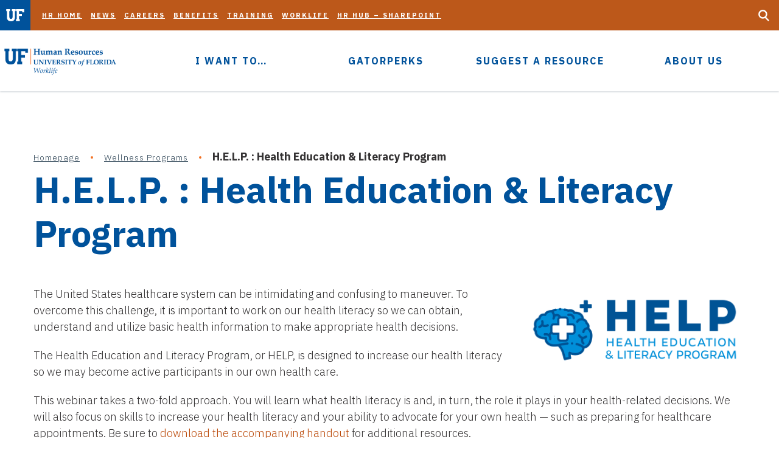

--- FILE ---
content_type: text/html; charset=UTF-8
request_url: https://worklife.hr.ufl.edu/wellness/health-education/
body_size: 71385
content:
<!DOCTYPE html>
<html lang="en" class="no-js">
<head>
	<meta charset="utf-8">
	<meta name="viewport" content="width=device-width,initial-scale=1">
    <meta http-equiv="X-UA-Compatible" content="IE=edge" />
  	<style>img:is([sizes="auto" i], [sizes^="auto," i]) { contain-intrinsic-size: 3000px 1500px }</style>
	
<!-- The SEO Framework by Sybre Waaijer -->
<meta name="robots" content="max-snippet:-1,max-image-preview:standard,max-video-preview:-1" />
<link rel="canonical" href="https://worklife.hr.ufl.edu/wellness/health-education/" />
<meta name="description" content="The Health Education and Literacy Program, or HELP, is designed to increase our health literacy so we may become active participants in our own health care." />
<meta property="og:type" content="website" />
<meta property="og:locale" content="en_US" />
<meta property="og:site_name" content="Worklife" />
<meta property="og:title" content="H.E.L.P. : Health Education &#038; Literacy Program &ndash; Worklife" />
<meta property="og:description" content="The Health Education and Literacy Program, or HELP, is designed to increase our health literacy so we may become active participants in our own health care." />
<meta property="og:url" content="https://worklife.hr.ufl.edu/wellness/health-education/" />
<meta property="og:image" content="https://worklife.hr.ufl.edu/wp-content/uploads/sites/7/2023/03/HELP.png" />
<meta property="og:image:width" content="750" />
<meta property="og:image:height" content="300" />
<meta name="twitter:card" content="summary_large_image" />
<meta name="twitter:title" content="H.E.L.P. : Health Education &#038; Literacy Program &ndash; Worklife" />
<meta name="twitter:description" content="The Health Education and Literacy Program, or HELP, is designed to increase our health literacy so we may become active participants in our own health care." />
<meta name="twitter:image" content="https://worklife.hr.ufl.edu/wp-content/uploads/sites/7/2023/03/HELP.png" />
<script type="application/ld+json">{"@context":"https://schema.org","@graph":[{"@type":"WebSite","@id":"https://worklife.hr.ufl.edu/#/schema/WebSite","url":"https://worklife.hr.ufl.edu/","name":"Worklife","description":"A whole&#x2d;person approach to well&#x2d;being.","inLanguage":"en-US","potentialAction":{"@type":"SearchAction","target":{"@type":"EntryPoint","urlTemplate":"https://worklife.hr.ufl.edu/search/{search_term_string}/"},"query-input":"required name=search_term_string"},"publisher":{"@type":"Organization","@id":"https://worklife.hr.ufl.edu/#/schema/Organization","name":"Worklife","url":"https://worklife.hr.ufl.edu/","logo":{"@type":"ImageObject","url":"https://worklife.hr.ufl.edu/wp-content/uploads/sites/7/2024/09/cropped-monogram-for-site-icon.png","contentUrl":"https://worklife.hr.ufl.edu/wp-content/uploads/sites/7/2024/09/cropped-monogram-for-site-icon.png","width":512,"height":512,"contentSize":"6313"}}},{"@type":"WebPage","@id":"https://worklife.hr.ufl.edu/wellness/health-education/","url":"https://worklife.hr.ufl.edu/wellness/health-education/","name":"H.E.L.P. : Health Education &#038; Literacy Program &ndash; Worklife","description":"The Health Education and Literacy Program, or HELP, is designed to increase our health literacy so we may become active participants in our own health care.","inLanguage":"en-US","isPartOf":{"@id":"https://worklife.hr.ufl.edu/#/schema/WebSite"},"breadcrumb":{"@type":"BreadcrumbList","@id":"https://worklife.hr.ufl.edu/#/schema/BreadcrumbList","itemListElement":[{"@type":"ListItem","position":1,"item":"https://worklife.hr.ufl.edu/","name":"Worklife"},{"@type":"ListItem","position":2,"item":"https://worklife.hr.ufl.edu/wellness/","name":"Wellness Programs"},{"@type":"ListItem","position":3,"name":"H.E.L.P. : Health Education &#038; Literacy Program"}]},"potentialAction":{"@type":"ReadAction","target":"https://worklife.hr.ufl.edu/wellness/health-education/"}}]}</script>
<!-- / The SEO Framework by Sybre Waaijer | 15.52ms meta | 0.48ms boot -->

<link rel='dns-prefetch' href='//cdnjs.cloudflare.com' />
<script type="text/javascript">
/* <![CDATA[ */
window._wpemojiSettings = {"baseUrl":"https:\/\/s.w.org\/images\/core\/emoji\/16.0.1\/72x72\/","ext":".png","svgUrl":"https:\/\/s.w.org\/images\/core\/emoji\/16.0.1\/svg\/","svgExt":".svg","source":{"concatemoji":"https:\/\/worklife.hr.ufl.edu\/wp-includes\/js\/wp-emoji-release.min.js?ver=6.8.3"}};
/*! This file is auto-generated */
!function(s,n){var o,i,e;function c(e){try{var t={supportTests:e,timestamp:(new Date).valueOf()};sessionStorage.setItem(o,JSON.stringify(t))}catch(e){}}function p(e,t,n){e.clearRect(0,0,e.canvas.width,e.canvas.height),e.fillText(t,0,0);var t=new Uint32Array(e.getImageData(0,0,e.canvas.width,e.canvas.height).data),a=(e.clearRect(0,0,e.canvas.width,e.canvas.height),e.fillText(n,0,0),new Uint32Array(e.getImageData(0,0,e.canvas.width,e.canvas.height).data));return t.every(function(e,t){return e===a[t]})}function u(e,t){e.clearRect(0,0,e.canvas.width,e.canvas.height),e.fillText(t,0,0);for(var n=e.getImageData(16,16,1,1),a=0;a<n.data.length;a++)if(0!==n.data[a])return!1;return!0}function f(e,t,n,a){switch(t){case"flag":return n(e,"\ud83c\udff3\ufe0f\u200d\u26a7\ufe0f","\ud83c\udff3\ufe0f\u200b\u26a7\ufe0f")?!1:!n(e,"\ud83c\udde8\ud83c\uddf6","\ud83c\udde8\u200b\ud83c\uddf6")&&!n(e,"\ud83c\udff4\udb40\udc67\udb40\udc62\udb40\udc65\udb40\udc6e\udb40\udc67\udb40\udc7f","\ud83c\udff4\u200b\udb40\udc67\u200b\udb40\udc62\u200b\udb40\udc65\u200b\udb40\udc6e\u200b\udb40\udc67\u200b\udb40\udc7f");case"emoji":return!a(e,"\ud83e\udedf")}return!1}function g(e,t,n,a){var r="undefined"!=typeof WorkerGlobalScope&&self instanceof WorkerGlobalScope?new OffscreenCanvas(300,150):s.createElement("canvas"),o=r.getContext("2d",{willReadFrequently:!0}),i=(o.textBaseline="top",o.font="600 32px Arial",{});return e.forEach(function(e){i[e]=t(o,e,n,a)}),i}function t(e){var t=s.createElement("script");t.src=e,t.defer=!0,s.head.appendChild(t)}"undefined"!=typeof Promise&&(o="wpEmojiSettingsSupports",i=["flag","emoji"],n.supports={everything:!0,everythingExceptFlag:!0},e=new Promise(function(e){s.addEventListener("DOMContentLoaded",e,{once:!0})}),new Promise(function(t){var n=function(){try{var e=JSON.parse(sessionStorage.getItem(o));if("object"==typeof e&&"number"==typeof e.timestamp&&(new Date).valueOf()<e.timestamp+604800&&"object"==typeof e.supportTests)return e.supportTests}catch(e){}return null}();if(!n){if("undefined"!=typeof Worker&&"undefined"!=typeof OffscreenCanvas&&"undefined"!=typeof URL&&URL.createObjectURL&&"undefined"!=typeof Blob)try{var e="postMessage("+g.toString()+"("+[JSON.stringify(i),f.toString(),p.toString(),u.toString()].join(",")+"));",a=new Blob([e],{type:"text/javascript"}),r=new Worker(URL.createObjectURL(a),{name:"wpTestEmojiSupports"});return void(r.onmessage=function(e){c(n=e.data),r.terminate(),t(n)})}catch(e){}c(n=g(i,f,p,u))}t(n)}).then(function(e){for(var t in e)n.supports[t]=e[t],n.supports.everything=n.supports.everything&&n.supports[t],"flag"!==t&&(n.supports.everythingExceptFlag=n.supports.everythingExceptFlag&&n.supports[t]);n.supports.everythingExceptFlag=n.supports.everythingExceptFlag&&!n.supports.flag,n.DOMReady=!1,n.readyCallback=function(){n.DOMReady=!0}}).then(function(){return e}).then(function(){var e;n.supports.everything||(n.readyCallback(),(e=n.source||{}).concatemoji?t(e.concatemoji):e.wpemoji&&e.twemoji&&(t(e.twemoji),t(e.wpemoji)))}))}((window,document),window._wpemojiSettings);
/* ]]> */
</script>
<style id='wp-emoji-styles-inline-css' type='text/css'>

	img.wp-smiley, img.emoji {
		display: inline !important;
		border: none !important;
		box-shadow: none !important;
		height: 1em !important;
		width: 1em !important;
		margin: 0 0.07em !important;
		vertical-align: -0.1em !important;
		background: none !important;
		padding: 0 !important;
	}
</style>
<link rel='stylesheet' id='wp-block-library-css' href='https://worklife.hr.ufl.edu/wp-includes/css/dist/block-library/style.min.css?ver=6.8.3' type='text/css' media='all' />
<style id='classic-theme-styles-inline-css' type='text/css'>
/*! This file is auto-generated */
.wp-block-button__link{color:#fff;background-color:#32373c;border-radius:9999px;box-shadow:none;text-decoration:none;padding:calc(.667em + 2px) calc(1.333em + 2px);font-size:1.125em}.wp-block-file__button{background:#32373c;color:#fff;text-decoration:none}
</style>
<style id='global-styles-inline-css' type='text/css'>
:root{--wp--preset--aspect-ratio--square: 1;--wp--preset--aspect-ratio--4-3: 4/3;--wp--preset--aspect-ratio--3-4: 3/4;--wp--preset--aspect-ratio--3-2: 3/2;--wp--preset--aspect-ratio--2-3: 2/3;--wp--preset--aspect-ratio--16-9: 16/9;--wp--preset--aspect-ratio--9-16: 9/16;--wp--preset--color--black: #000000;--wp--preset--color--cyan-bluish-gray: #abb8c3;--wp--preset--color--white: #ffffff;--wp--preset--color--pale-pink: #f78da7;--wp--preset--color--vivid-red: #cf2e2e;--wp--preset--color--luminous-vivid-orange: #ff6900;--wp--preset--color--luminous-vivid-amber: #fcb900;--wp--preset--color--light-green-cyan: #7bdcb5;--wp--preset--color--vivid-green-cyan: #00d084;--wp--preset--color--pale-cyan-blue: #8ed1fc;--wp--preset--color--vivid-cyan-blue: #0693e3;--wp--preset--color--vivid-purple: #9b51e0;--wp--preset--gradient--vivid-cyan-blue-to-vivid-purple: linear-gradient(135deg,rgba(6,147,227,1) 0%,rgb(155,81,224) 100%);--wp--preset--gradient--light-green-cyan-to-vivid-green-cyan: linear-gradient(135deg,rgb(122,220,180) 0%,rgb(0,208,130) 100%);--wp--preset--gradient--luminous-vivid-amber-to-luminous-vivid-orange: linear-gradient(135deg,rgba(252,185,0,1) 0%,rgba(255,105,0,1) 100%);--wp--preset--gradient--luminous-vivid-orange-to-vivid-red: linear-gradient(135deg,rgba(255,105,0,1) 0%,rgb(207,46,46) 100%);--wp--preset--gradient--very-light-gray-to-cyan-bluish-gray: linear-gradient(135deg,rgb(238,238,238) 0%,rgb(169,184,195) 100%);--wp--preset--gradient--cool-to-warm-spectrum: linear-gradient(135deg,rgb(74,234,220) 0%,rgb(151,120,209) 20%,rgb(207,42,186) 40%,rgb(238,44,130) 60%,rgb(251,105,98) 80%,rgb(254,248,76) 100%);--wp--preset--gradient--blush-light-purple: linear-gradient(135deg,rgb(255,206,236) 0%,rgb(152,150,240) 100%);--wp--preset--gradient--blush-bordeaux: linear-gradient(135deg,rgb(254,205,165) 0%,rgb(254,45,45) 50%,rgb(107,0,62) 100%);--wp--preset--gradient--luminous-dusk: linear-gradient(135deg,rgb(255,203,112) 0%,rgb(199,81,192) 50%,rgb(65,88,208) 100%);--wp--preset--gradient--pale-ocean: linear-gradient(135deg,rgb(255,245,203) 0%,rgb(182,227,212) 50%,rgb(51,167,181) 100%);--wp--preset--gradient--electric-grass: linear-gradient(135deg,rgb(202,248,128) 0%,rgb(113,206,126) 100%);--wp--preset--gradient--midnight: linear-gradient(135deg,rgb(2,3,129) 0%,rgb(40,116,252) 100%);--wp--preset--font-size--small: 13px;--wp--preset--font-size--medium: 20px;--wp--preset--font-size--large: 36px;--wp--preset--font-size--x-large: 42px;--wp--preset--spacing--20: 0.44rem;--wp--preset--spacing--30: 0.67rem;--wp--preset--spacing--40: 1rem;--wp--preset--spacing--50: 1.5rem;--wp--preset--spacing--60: 2.25rem;--wp--preset--spacing--70: 3.38rem;--wp--preset--spacing--80: 5.06rem;--wp--preset--shadow--natural: 6px 6px 9px rgba(0, 0, 0, 0.2);--wp--preset--shadow--deep: 12px 12px 50px rgba(0, 0, 0, 0.4);--wp--preset--shadow--sharp: 6px 6px 0px rgba(0, 0, 0, 0.2);--wp--preset--shadow--outlined: 6px 6px 0px -3px rgba(255, 255, 255, 1), 6px 6px rgba(0, 0, 0, 1);--wp--preset--shadow--crisp: 6px 6px 0px rgba(0, 0, 0, 1);}:where(.is-layout-flex){gap: 0.5em;}:where(.is-layout-grid){gap: 0.5em;}body .is-layout-flex{display: flex;}.is-layout-flex{flex-wrap: wrap;align-items: center;}.is-layout-flex > :is(*, div){margin: 0;}body .is-layout-grid{display: grid;}.is-layout-grid > :is(*, div){margin: 0;}:where(.wp-block-columns.is-layout-flex){gap: 2em;}:where(.wp-block-columns.is-layout-grid){gap: 2em;}:where(.wp-block-post-template.is-layout-flex){gap: 1.25em;}:where(.wp-block-post-template.is-layout-grid){gap: 1.25em;}.has-black-color{color: var(--wp--preset--color--black) !important;}.has-cyan-bluish-gray-color{color: var(--wp--preset--color--cyan-bluish-gray) !important;}.has-white-color{color: var(--wp--preset--color--white) !important;}.has-pale-pink-color{color: var(--wp--preset--color--pale-pink) !important;}.has-vivid-red-color{color: var(--wp--preset--color--vivid-red) !important;}.has-luminous-vivid-orange-color{color: var(--wp--preset--color--luminous-vivid-orange) !important;}.has-luminous-vivid-amber-color{color: var(--wp--preset--color--luminous-vivid-amber) !important;}.has-light-green-cyan-color{color: var(--wp--preset--color--light-green-cyan) !important;}.has-vivid-green-cyan-color{color: var(--wp--preset--color--vivid-green-cyan) !important;}.has-pale-cyan-blue-color{color: var(--wp--preset--color--pale-cyan-blue) !important;}.has-vivid-cyan-blue-color{color: var(--wp--preset--color--vivid-cyan-blue) !important;}.has-vivid-purple-color{color: var(--wp--preset--color--vivid-purple) !important;}.has-black-background-color{background-color: var(--wp--preset--color--black) !important;}.has-cyan-bluish-gray-background-color{background-color: var(--wp--preset--color--cyan-bluish-gray) !important;}.has-white-background-color{background-color: var(--wp--preset--color--white) !important;}.has-pale-pink-background-color{background-color: var(--wp--preset--color--pale-pink) !important;}.has-vivid-red-background-color{background-color: var(--wp--preset--color--vivid-red) !important;}.has-luminous-vivid-orange-background-color{background-color: var(--wp--preset--color--luminous-vivid-orange) !important;}.has-luminous-vivid-amber-background-color{background-color: var(--wp--preset--color--luminous-vivid-amber) !important;}.has-light-green-cyan-background-color{background-color: var(--wp--preset--color--light-green-cyan) !important;}.has-vivid-green-cyan-background-color{background-color: var(--wp--preset--color--vivid-green-cyan) !important;}.has-pale-cyan-blue-background-color{background-color: var(--wp--preset--color--pale-cyan-blue) !important;}.has-vivid-cyan-blue-background-color{background-color: var(--wp--preset--color--vivid-cyan-blue) !important;}.has-vivid-purple-background-color{background-color: var(--wp--preset--color--vivid-purple) !important;}.has-black-border-color{border-color: var(--wp--preset--color--black) !important;}.has-cyan-bluish-gray-border-color{border-color: var(--wp--preset--color--cyan-bluish-gray) !important;}.has-white-border-color{border-color: var(--wp--preset--color--white) !important;}.has-pale-pink-border-color{border-color: var(--wp--preset--color--pale-pink) !important;}.has-vivid-red-border-color{border-color: var(--wp--preset--color--vivid-red) !important;}.has-luminous-vivid-orange-border-color{border-color: var(--wp--preset--color--luminous-vivid-orange) !important;}.has-luminous-vivid-amber-border-color{border-color: var(--wp--preset--color--luminous-vivid-amber) !important;}.has-light-green-cyan-border-color{border-color: var(--wp--preset--color--light-green-cyan) !important;}.has-vivid-green-cyan-border-color{border-color: var(--wp--preset--color--vivid-green-cyan) !important;}.has-pale-cyan-blue-border-color{border-color: var(--wp--preset--color--pale-cyan-blue) !important;}.has-vivid-cyan-blue-border-color{border-color: var(--wp--preset--color--vivid-cyan-blue) !important;}.has-vivid-purple-border-color{border-color: var(--wp--preset--color--vivid-purple) !important;}.has-vivid-cyan-blue-to-vivid-purple-gradient-background{background: var(--wp--preset--gradient--vivid-cyan-blue-to-vivid-purple) !important;}.has-light-green-cyan-to-vivid-green-cyan-gradient-background{background: var(--wp--preset--gradient--light-green-cyan-to-vivid-green-cyan) !important;}.has-luminous-vivid-amber-to-luminous-vivid-orange-gradient-background{background: var(--wp--preset--gradient--luminous-vivid-amber-to-luminous-vivid-orange) !important;}.has-luminous-vivid-orange-to-vivid-red-gradient-background{background: var(--wp--preset--gradient--luminous-vivid-orange-to-vivid-red) !important;}.has-very-light-gray-to-cyan-bluish-gray-gradient-background{background: var(--wp--preset--gradient--very-light-gray-to-cyan-bluish-gray) !important;}.has-cool-to-warm-spectrum-gradient-background{background: var(--wp--preset--gradient--cool-to-warm-spectrum) !important;}.has-blush-light-purple-gradient-background{background: var(--wp--preset--gradient--blush-light-purple) !important;}.has-blush-bordeaux-gradient-background{background: var(--wp--preset--gradient--blush-bordeaux) !important;}.has-luminous-dusk-gradient-background{background: var(--wp--preset--gradient--luminous-dusk) !important;}.has-pale-ocean-gradient-background{background: var(--wp--preset--gradient--pale-ocean) !important;}.has-electric-grass-gradient-background{background: var(--wp--preset--gradient--electric-grass) !important;}.has-midnight-gradient-background{background: var(--wp--preset--gradient--midnight) !important;}.has-small-font-size{font-size: var(--wp--preset--font-size--small) !important;}.has-medium-font-size{font-size: var(--wp--preset--font-size--medium) !important;}.has-large-font-size{font-size: var(--wp--preset--font-size--large) !important;}.has-x-large-font-size{font-size: var(--wp--preset--font-size--x-large) !important;}
:where(.wp-block-post-template.is-layout-flex){gap: 1.25em;}:where(.wp-block-post-template.is-layout-grid){gap: 1.25em;}
:where(.wp-block-columns.is-layout-flex){gap: 2em;}:where(.wp-block-columns.is-layout-grid){gap: 2em;}
:root :where(.wp-block-pullquote){font-size: 1.5em;line-height: 1.6;}
</style>
<link rel='stylesheet' id='simple-banner-style-css' href='https://worklife.hr.ufl.edu/wp-content/plugins/simple-banner/simple-banner.css?ver=3.1.2' type='text/css' media='all' />
<link rel='stylesheet' id='styles-css' href='https://worklife.hr.ufl.edu/wp-content/themes/uf-theme/style.css?ver=1.1' type='text/css' media='' />
<link rel='stylesheet' id='faq-enhancement-css-css' href='https://worklife.hr.ufl.edu/wp-content/themes/uf-theme/assets/css/faq-enhancement.css?ver=6.8.3' type='text/css' media='all' />
<script type="text/javascript" src="https://worklife.hr.ufl.edu/wp-includes/js/jquery/jquery.min.js?ver=3.7.1" id="jquery-core-js"></script>
<script type="text/javascript" src="https://worklife.hr.ufl.edu/wp-includes/js/jquery/jquery-migrate.min.js?ver=3.4.1" id="jquery-migrate-js"></script>
<script type="text/javascript" id="simple-banner-script-js-before">
/* <![CDATA[ */
const simpleBannerScriptParams = {"pro_version_enabled":"","debug_mode":"","id":9567,"version":"3.1.2","banner_params":[{"hide_simple_banner":"yes","simple_banner_prepend_element":"","simple_banner_position":"relative","header_margin":"","header_padding":"","wp_body_open_enabled":"","wp_body_open":true,"simple_banner_z_index":"","simple_banner_text":"The University of Florida will close for the holidays on Wednesday, Dec. 24, 2025, and will reopen for business on Monday, Jan. 5, 2026.","disabled_on_current_page":false,"disabled_pages_array":[],"is_current_page_a_post":false,"disabled_on_posts":"","simple_banner_disabled_page_paths":"","simple_banner_font_size":"","simple_banner_color":"#024985","simple_banner_text_color":"","simple_banner_link_color":"","simple_banner_close_color":"","simple_banner_custom_css":"z-index: 999;","simple_banner_scrolling_custom_css":"","simple_banner_text_custom_css":"","simple_banner_button_css":"color: #fff;","site_custom_css":"","keep_site_custom_css":"","site_custom_js":"","keep_site_custom_js":"","close_button_enabled":"on","close_button_expiration":"7","close_button_cookie_set":false,"current_date":{"date":"2026-01-27 21:24:11.928036","timezone_type":3,"timezone":"UTC"},"start_date":{"date":"2026-01-27 21:24:11.928041","timezone_type":3,"timezone":"UTC"},"end_date":{"date":"2026-01-27 21:24:11.928043","timezone_type":3,"timezone":"UTC"},"simple_banner_start_after_date":"","simple_banner_remove_after_date":"","simple_banner_insert_inside_element":""}]}
/* ]]> */
</script>
<script type="text/javascript" src="https://worklife.hr.ufl.edu/wp-content/plugins/simple-banner/simple-banner.js?ver=3.1.2" id="simple-banner-script-js"></script>
<link rel="https://api.w.org/" href="https://worklife.hr.ufl.edu/wp-json/" /><link rel="alternate" title="JSON" type="application/json" href="https://worklife.hr.ufl.edu/wp-json/wp/v2/pages/9567" /><link rel="EditURI" type="application/rsd+xml" title="RSD" href="https://worklife.hr.ufl.edu/xmlrpc.php?rsd" />
<link rel="alternate" title="oEmbed (JSON)" type="application/json+oembed" href="https://worklife.hr.ufl.edu/wp-json/oembed/1.0/embed?url=https%3A%2F%2Fworklife.hr.ufl.edu%2Fwellness%2Fhealth-education%2F" />
<link rel="alternate" title="oEmbed (XML)" type="text/xml+oembed" href="https://worklife.hr.ufl.edu/wp-json/oembed/1.0/embed?url=https%3A%2F%2Fworklife.hr.ufl.edu%2Fwellness%2Fhealth-education%2F&#038;format=xml" />
<!-- HFCM by 99 Robots - Snippet # 1: GA4 Script - WorkLife -->
<!-- Global site tag (gtag.js) - Google Analytics -->
<script async src="https://www.googletagmanager.com/gtag/js?id=G-51B3YEN0V8"></script>
<script>
  window.dataLayer = window.dataLayer || [];
  function gtag(){dataLayer.push(arguments);}
  gtag('js', new Date());

  gtag('config', 'G-51B3YEN0V8');
</script>
<!-- /end HFCM by 99 Robots -->
<!-- HFCM by 99 Robots - Snippet # 7: Worklife Customizations -->
<style>
body{background:#fff}h1,h2,h3,h4{text-transform:none}.row{margin-left:0;margin-right:0}.content-wrap{margin-top:3vh;margin-bottom:0}.post-content-box{padding:0;background:inherit}.breadcrumb-wrap{margin:0 15px 5px}.landing-page-hero-full .hero-text{padding:0}.landing-page-hero-full .hero-text p{text-align:left}.hero-text{display:inherit !important}.hero-text p{font-size:20px;line-height:28px;color:#333132}.fs-6{font-size:14px}.cd-top{z-index:999999;width:100%;height:7vh;bottom:0;right:0;background-color:#00529b}.cd-top.cd-fade-out{opacity:.8}.cd-top:hover{background-color:#00529b}.footer-wrap{margin-top:2vh;margin-bottom:7vh}.main-menu-wrap{-webkit-box-shadow:0px 1px 3px rgba(10,37,61,.2);box-shadow:0px 1px 3px rgba(10,37,61,.2)}.main-menu-wrap .unit-image{padding-top:30px}.main-menu-wrap li:hover a{background:#fff}.main-menu-wrap li:nth-child(even){background:#fff}.mobile-dropdown-wrap{background:#fff}.dropdown{background:#fff;-webkit-box-shadow:0px 2px 3px rgba(10,37,61,.2);box-shadow:0px 2px 3px rgba(10,37,61,.2)}.hero-text{display:none}.card-body>.btn{color:#bc581a}.card-body>.btn:hover{color:#fff}.btn-block{width:100%;min-height:4.25rem;display:-webkit-inline-box;display:-ms-inline-flexbox;display:inline-flex;-webkit-box-align:center;-ms-flex-align:center;align-items:center;-webkit-box-pack:center;-ms-flex-pack:center;justify-content:center;margin-bottom:3%}.btn.btn-blue{color:#005496;border-color:#005496}.btn.btn-blue:hover{color:#fff;background:#005496}@media(min-width: 992px){.row{margin-left:-15px;margin-right:-15px}.cd-top{width:40px;height:40px;bottom:40px;right:10px}.footer-wrap{margin-top:80px}}.header .theme-byline-mobile{position:inherit}.grid{display:-ms-grid;display:grid;-ms-grid-columns:1fr;grid-template-columns:1fr;gap:10px;margin:0 0 1rem 0}.grid__item{position:relative;width:100%;background-size:cover;background-position:center;height:15vh}.grid__item:before{content:"";height:0;display:inline-block;padding-top:50%;width:1px;position:relative}.grid__item .content{position:absolute;top:0;left:0;bottom:0;width:100%;display:-ms-grid;display:grid;-webkit-box-align:center;-ms-flex-align:center;align-items:center;justify-items:center;text-align:center;color:#fff;text-decoration:none;-webkit-transition:.3s all ease;transition:.3s all ease;font-size:24px;line-height:32px;letter-spacing:.2rem;text-shadow:0px 0px 3px rgba(0,0,0,.5);-ms-grid-columns:1fr}.grid__item .content-inside{padding:2rem;-ms-hyphens:none}.grid__item .hover-overlay{position:absolute;top:0;left:0;width:100%;height:100%;background-color:#178dcb;color:#fff;display:-webkit-box;display:-ms-flexbox;display:flex;-webkit-box-orient:vertical;-webkit-box-direction:normal;-ms-flex-direction:column;flex-direction:column;-webkit-box-align:center;-ms-flex-align:center;align-items:center;-webkit-box-pack:center;-ms-flex-pack:center;justify-content:center;font-size:1.25rem;padding:.25em;text-transform:none;opacity:0;-webkit-transition:opacity .25s ease-in-out;transition:opacity .25s ease-in-out;-webkit-hyphens:none;-ms-hyphens:none;hyphens:none;line-height:1.5rem}.grid__item .hover-overlay:hover{opacity:1}@media(min-width: 768px)and (max-width: 1219px){.grid{-ms-grid-columns:1fr 1fr;grid-template-columns:1fr 1fr}.grid__item:nth-of-type(2n){-ms-grid-column:2}.grid__item:nth-of-type(3),.grid__item:nth-of-type(4){-ms-grid-row:2}.grid__item:nth-of-type(5),.grid__item:nth-of-type(6){-ms-grid-row:3}.grid__item .content{font-size:32px;line-height:40px}.grid__item:before{padding-top:100%}}@media(min-width: 1220px){.grid{-ms-grid-columns:1fr 1fr 1fr;grid-template-columns:1fr 1fr 1fr}.grid__item:nth-of-type(3n+2){-ms-grid-column:2}.grid__item:nth-of-type(3n){-ms-grid-column:3}.grid__item:nth-of-type(4),.grid__item:nth-of-type(5),.grid__item:nth-of-type(6){-ms-grid-row:2}.grid__item .content{font-size:32px;line-height:40px}.grid__item:before{padding-top:100%}}.content-box-copy{background:#fff;-webkit-box-shadow:0px 1px 3px rgba(10,37,61,.2);box-shadow:0px 1px 3px rgba(10,37,61,.2);padding:2%}.card{position:relative;display:-webkit-box;display:-ms-flexbox;display:flex;-webkit-box-orient:vertical;-webkit-box-direction:normal;-ms-flex-direction:column;flex-direction:column;min-width:0;word-wrap:break-word;background-color:#fff;background-clip:border-box;border-radius:0;-webkit-box-shadow:0px 1px 3px rgba(10,37,61,.2);box-shadow:0px 1px 3px rgba(10,37,61,.2);margin-bottom:2rem}.card-header{padding:1rem;padding-bottom:0}.card-header h2{margin-bottom:0;font-weight:700;font-size:1.5rem;line-height:1.75rem}.card-body{padding:1rem}.uaw-feed h2{color:#00529b}.uaw-feed>h3>a{color:#00529b;}.uaw-feed div:last-child{display:none}h3.feed-title{display:none}/*# sourceMappingURL=styles.min.css.map */
</style>
<!-- /end HFCM by 99 Robots -->
<!-- HFCM by 99 Robots - Snippet # 25: Accessibility - Quick Fixes -->
<style>
	p {line-height: 1.5;}
</style>
<!-- /end HFCM by 99 Robots -->
<style id="simple-banner-hide" type="text/css">.simple-banner{display:none;}</style><style id="simple-banner-position" type="text/css">.simple-banner{position:relative;}</style><style id="simple-banner-background-color" type="text/css">.simple-banner{background:#024985;}</style><style id="simple-banner-text-color" type="text/css">.simple-banner .simple-banner-text{color: #ffffff;}</style><style id="simple-banner-link-color" type="text/css">.simple-banner .simple-banner-text a{color:#f16521;}</style><style id="simple-banner-z-index" type="text/css">.simple-banner{z-index: 99999;}</style><style id="simple-banner-custom-css" type="text/css">.simple-banner{z-index: 999;}</style><style id="simple-banner-button-css" type="text/css">.simple-banner .simple-banner-button{color: #fff;}</style><style id="simple-banner-site-custom-css-dummy" type="text/css"></style><script id="simple-banner-site-custom-js-dummy" type="text/javascript"></script><!-- Stream WordPress user activity plugin v4.1.1 -->
<title>H.E.L.P. : Health Education &#038; Literacy Program &ndash; Worklife</title>
<link rel="icon" href="https://worklife.hr.ufl.edu/wp-content/uploads/sites/7/2024/09/cropped-monogram-for-site-icon-150x150.png" sizes="32x32" />
<link rel="icon" href="https://worklife.hr.ufl.edu/wp-content/uploads/sites/7/2024/09/cropped-monogram-for-site-icon-300x300.png" sizes="192x192" />
<link rel="apple-touch-icon" href="https://worklife.hr.ufl.edu/wp-content/uploads/sites/7/2024/09/cropped-monogram-for-site-icon-300x300.png" />
<meta name="msapplication-TileImage" content="https://worklife.hr.ufl.edu/wp-content/uploads/sites/7/2024/09/cropped-monogram-for-site-icon-300x300.png" />
		<style type="text/css" id="wp-custom-css">
			/* MailChimp Form Embed Code - Classic - 12/17/2015 v10.7 */
#mc_embed_signup form {display:block; position:relative; text-align:left; padding:10px 0 10px 3%}
#mc_embed_signup h2 {padding:0; margin:15px 0;}

#mc_embed_signup input[type=checkbox]{-webkit-appearance:checkbox;}
#mc_embed_signup input[type=radio]{-webkit-appearance:radio;}
#mc_embed_signup input:focus {border-color:#f37021;}


#mc_embed_signup .small-meta {font-size: 11px;}
#mc_embed_signup .nowrap {white-space:nowrap;}

#mc_embed_signup .mc-field-group {clear:left; position:relative; width:96%; padding-bottom:3%; min-height:50px;}
#mc_embed_signup .size1of2 {clear:none; float:left; display:inline-block; width:46%; margin-right:4%;}
* html #mc_embed_signup .size1of2 {margin-right:2%; /* Fix for IE6 double margins. */}
#mc_embed_signup .mc-field-group label {display:block; margin-bottom:3px;}
#mc_embed_signup .mc-field-group input {display:block; width:100%; padding:8px 0; text-indent:2%;}
#mc_embed_signup .mc-field-group select {display:inline-block; width:99%; padding:5px 0; margin-bottom:2px;}

#mc_embed_signup .datefield, #mc_embed_signup .phonefield-us{padding:5px 0;}
#mc_embed_signup .datefield input, #mc_embed_signup .phonefield-us input{display:inline; width:60px; margin:0 2px; letter-spacing:1px; text-align:center; padding:5px 0 2px 0;}
#mc_embed_signup .phonefield-us .phonearea input, #mc_embed_signup .phonefield-us .phonedetail1 input{width:40px;}
#mc_embed_signup .datefield .monthfield input, #mc_embed_signup .datefield .dayfield input{width:30px;}
#mc_embed_signup .datefield label, #mc_embed_signup .phonefield-us label{display:none;}

#mc_embed_signup .indicates-required {text-align:right; font-size:11px; margin-right:4%;}
#mc_embed_signup .asterisk {color:#e85c41; font-size:150%; font-weight:normal; position:relative; top:5px;}     
#mc_embed_signup .clear {clear:both;}

#mc_embed_signup .mc-field-group.input-group ul {margin:0; padding:5px 0; list-style:none;}
#mc_embed_signup .mc-field-group.input-group ul li {display:block; padding:3px 0; margin:0;}
#mc_embed_signup .mc-field-group.input-group label {display:inline;}
#mc_embed_signup .mc-field-group.input-group input {display:inline; width:auto; border:none;}

#mc_embed_signup div#mce-responses {float:left; top:-1.4em; padding:0em .5em 0em .5em; overflow:hidden; width:90%; margin: 0 5%; clear: both;}
#mc_embed_signup div.response {margin:1em 0; padding:1em .5em .5em 0; font-weight:bold; float:left; top:-1.5em; z-index:1; width:80%;}
#mc_embed_signup #mce-error-response {display:none;}
#mc_embed_signup #mce-success-response {color:#529214; display:none;}
#mc_embed_signup label.error {display:block; float:none; width:auto; margin-left:1.05em; text-align:left; padding:.5em 0;}


#mc_embed_signup #num-subscribers {font-size:1.1em;}
#mc_embed_signup #num-subscribers span {padding:.5em; border:1px solid #ccc; margin-right:.5em; font-weight:bold;}

#mc_embed_signup #mc-embedded-subscribe-form div.mce_inline_error {display:inline-block; margin:2px 0 1em 0; padding:10px; background-color:#ffffff; font-size:14px; font-weight:bold; z-index:1; color:#ed1c24; border-left: 10px solid #ed1c24 !important;}
#mc_embed_signup #mc-embedded-subscribe-form input.mce_inline_error {border:2px solid #e85c41;}

.btn {background: transparent;color: #bc581a;}
form input[type='email'] {
    background: #fff;
    border: 2px solid transparent;
    color: #f37021;
    display: inline-block;
    font: 500 20px/1 "quadon", "Helvetica Neue", Helvetica, Arial, sans-serif;
    letter-spacing: 1px;
    margin: 0 -2px;
    padding: 17px 20px 16px;
    vertical-align: top;
    width: 100%;
}		</style>
			<link rel="icon" href="https://worklife.hr.ufl.edu/wp-content/themes/uf-theme/favicon.png" >

<style>
.audience-nav-wrap {
display: none !important;
}</style>
<!--[if IE 9]>
<style>
.mobile-dropdown-wrap{ display: none !important; }
</style>
<![endif]-->
    <script>
        (function(i,s,o,g,r,a,m){i['GoogleAnalyticsObject']=r;i[r]=i[r]||function(){
        (i[r].q=i[r].q||[]).push(arguments)},i[r].l=1*new Date();a=s.createElement(o),
        m=s.getElementsByTagName(o)[0];a.async=1;a.src=g;m.parentNode.insertBefore(a,m)
        })(window,document,'script','//www.google-analytics.com/analytics.js','ga');

        ga('create', 'UA-18557095-2', 'auto');
        ga('send', 'pageview');

    </script>

    <link rel="preconnect" href="https://fonts.googleapis.com">
    <link rel="preconnect" href="https://fonts.gstatic.com" crossorigin>
    <link href="https://fonts.googleapis.com/css2?family=IBM+Plex+Sans:ital,wght@0,100..700;1,100..700&display=swap" rel="stylesheet">

</head>
  <body class="loading ">
  <svg xmlns="http://www.w3.org/2000/svg" style="display: none;">
  <symbol id="uf-logo" viewBox="0 0 322.7 59.2">
    <polygon fill="#8C8C8C" points="60,48.7 60,34.3 73.2,34.3 73.2,24.8 60,24.8 60,11.4 74.5,11.4 74.5,16.6 84.1,16.6 84.1,2 45.7,2
      45.7,11.4 49.3,11.4 49.3,48.7 45.7,48.7 45.7,58.1 63.4,58.1 63.4,48.7 "/>
    <rect x="92.9" y="2" fill="#8C8C8C" width="2.5" height="56.1"/>
    <path fill="#8C8C8C" d="M294.3,8c0.6,0,1.1,0,1.6,0l-1.8,9.1c-0.5,2.5-0.8,4.1-1.1,4.9c-0.1,0.4-0.3,0.7-0.5,0.8
      c-0.2,0.1-0.4,0.2-0.6,0.2c-0.2,0-0.5-0.1-0.7-0.3c-0.2-0.2-0.4-0.4-0.6-0.8l-0.4,0.1c-0.1,0.4-0.2,0.8-0.3,1.2
      c-0.1,0.4-0.3,0.9-0.5,1.5c0.3,0.1,0.6,0.2,0.9,0.2c0.4,0,0.8-0.1,1.2-0.3c0.8-0.4,1.6-1.1,2.3-1.9c0.8-0.9,1.4-1.9,1.8-3.1
      c0.5-1.2,1-3,1.7-5.7l1.3-5.8c0.3,0,0.7,0,1.2,0c0.9,0,1.5,0,1.9,0c0.1-0.4,0.2-0.8,0.4-1.3L302,6.5c-0.3,0-0.7,0.1-1.2,0.1
      c-0.9,0.1-1.4,0.1-1.6,0.1h-0.3c0.2-1.1,0.4-2.1,0.7-3.2c0.1-0.4,0.2-0.7,0.3-0.9c0.1-0.2,0.3-0.3,0.4-0.5C300.6,2,300.8,2,301,2
      c0.3,0,0.6,0.1,0.9,0.3c0.3,0.2,0.7,0.6,1,1.1l0.4-0.1c0.1-1,0.4-2,0.7-3.1c-0.3-0.1-0.7-0.2-1-0.2c-0.5,0-0.9,0.1-1.1,0.2
      c-0.3,0.1-0.8,0.5-1.7,1.1c-0.9,0.6-1.6,1.3-2.4,1.9c-0.5,0.4-0.8,0.8-1,1.2c-0.1,0.3-0.3,0.7-0.4,1.4c-0.1,0.3-0.1,0.5-0.2,0.6
      c-0.3,0.2-0.8,0.3-1.3,0.5c-0.5,0.1-0.9,0.3-1.2,0.4L293.5,8C293.7,8,294,8,294.3,8 M283.1,10.8c0.4-1.4,0.8-2.3,1.2-2.7
      c0.5-0.5,1-0.7,1.7-0.7c0.6,0,1.1,0.2,1.5,0.7c0.4,0.4,0.6,1.2,0.6,2.1c0,1.2-0.2,2.4-0.5,3.7c-0.2,0.9-0.5,1.6-0.8,2.1
      c-0.3,0.5-0.6,0.9-0.9,1.1c-0.3,0.2-0.7,0.3-1.2,0.3c-0.7,0-1.2-0.2-1.6-0.6c-0.4-0.4-0.6-1.1-0.6-2.1
      C282.6,13.4,282.8,12.2,283.1,10.8 M280,16.6c0.2,0.6,0.6,1.1,1.2,1.4c0.6,0.3,1.3,0.5,2.3,0.5c0.8,0,1.6-0.1,2.2-0.4
      c0.7-0.2,1.3-0.6,2-1.1c0.7-0.5,1.2-0.9,1.6-1.3c0.5-0.6,0.9-1.4,1.2-2.4c0.4-1.1,0.5-2.1,0.5-3.2c0-0.6-0.1-1.1-0.2-1.5
      c-0.1-0.5-0.4-0.9-0.6-1.2c-0.3-0.3-0.7-0.6-1.3-0.8c-0.6-0.2-1.2-0.3-1.9-0.3c-0.8,0-1.6,0.2-2.4,0.5c-0.7,0.3-1.4,0.7-2,1.2
      c-0.6,0.5-1.1,0.9-1.3,1.2c-0.4,0.5-0.8,1.3-1.1,2.3c-0.3,1.1-0.5,2.1-0.5,3.1C279.7,15.3,279.8,16,280,16.6"/>
    <path fill="#8C8C8C" d="M301.4,31.8l5.4,13c-1.5,0.1-3.2,0.1-5.2,0.1c-2,0-3.8,0-5.4-0.1L301.4,31.8z M290.9,58.2l5.8,0.2v-2.1
      c-2-0.1-3.2-0.2-3.6-0.4c-0.3-0.2-0.4-0.4-0.4-0.8c0-0.6,0.4-2,1.2-4.3l1.1-3H308l2.1,5.5c0.4,1,0.6,1.6,0.6,2
      c0,0.3-0.1,0.6-0.4,0.7c-0.3,0.1-1.4,0.3-3.4,0.3v2.1l8.8-0.2l7,0.2v-2.1c-0.5,0-0.9-0.1-1.1-0.1c-0.8-0.1-1.3-0.1-1.5-0.2
      c-0.2-0.1-0.4-0.2-0.5-0.3c-0.2-0.1-0.3-0.3-0.5-0.7l-1-2.3l-1.6-3.4l-11.2-26.2h-3.6l-2.2,5.7l-6.5,16.1c-1.2,3.1-2.1,5.1-2.5,6.1
      c-1,2.2-1.5,3.5-1.7,3.8c-0.2,0.3-0.4,0.6-0.6,0.8c-0.2,0.2-0.4,0.3-0.7,0.4c-0.3,0.1-1.1,0.2-2.4,0.3v2.1L290.9,58.2z M262.5,45.4
      v-5.8c0-6.6,0.1-11,0.3-13.4c1.6-0.2,3-0.3,4.3-0.3c3.4,0,6,0.3,7.7,0.9c1.7,0.6,3.1,1.6,4.2,2.9s1.9,2.9,2.4,4.7
      c0.5,1.8,0.7,3.6,0.7,5.5c0,2.1-0.2,4-0.7,5.8c-0.5,1.8-1.2,3.4-2,4.7c-0.9,1.3-1.8,2.3-2.7,3c-1,0.7-2.1,1.2-3.3,1.5
      c-1.7,0.5-3.7,0.7-5.9,0.7c-1.4,0-2.9-0.1-4.5-0.4C262.6,53.6,262.5,50.4,262.5,45.4 M260.3,58.2l7.4,0.2c3.4,0,6.3-0.4,8.6-1.1
      c2.4-0.7,4.6-2,6.7-3.7c2-1.7,3.7-3.8,4.8-6.3c1.2-2.5,1.8-5.4,1.8-8.6c0-2.5-0.4-4.8-1.2-6.9c-0.5-1.3-1.2-2.4-2.1-3.5
      c-0.9-1.1-2-2-3.3-2.8c-1.3-0.8-2.9-1.4-4.6-1.7c-1.8-0.4-4.1-0.5-7.1-0.5c-1.3,0-3,0-5.1,0.1c-3,0.1-5,0.1-6,0.1l-9.1-0.2v2
      c1.8,0.2,2.9,0.4,3.1,0.5c0.3,0.1,0.5,0.2,0.6,0.3c0.1,0.1,0.2,0.2,0.2,0.4c0.2,0.7,0.3,2.2,0.3,4.5c0.1,4.3,0.1,7.5,0.1,9.7v4.1
      c0,5-0.1,8.7-0.3,10.9c-0.5,0.4-1.1,0.8-1.7,1.1c-0.3,0.2-0.6,0.3-0.7,0.4v1.2L260.3,58.2z M240.9,23.4c-2.7,0-5.1-0.1-7.3-0.2v2.2
      c1.8,0.1,2.9,0.1,3.2,0.2c0.3,0.1,0.5,0.2,0.6,0.3c0.1,0.1,0.2,0.3,0.2,0.5c0.1,0.5,0.2,1.9,0.3,4c0,1,0.1,3.1,0.1,6.4v10.5
      c0,1.7-0.1,3.6-0.2,5.6c-0.1,1.4-0.2,2.2-0.2,2.4c0,0.2-0.1,0.3-0.2,0.4c-0.1,0.1-0.4,0.2-0.7,0.3c-0.3,0.1-1.3,0.1-3,0.2v2.2
      c2.1-0.1,4.5-0.2,7.2-0.2c3.1,0,6,0.1,8.7,0.2v-2.2c-1.6,0-2.6-0.1-3-0.2c-0.3-0.1-0.6-0.2-0.8-0.3c-0.2-0.1-0.3-0.3-0.3-0.5
      c-0.2-0.5-0.3-1.6-0.3-3.4l-0.1-4.6V37.1c0-0.3,0-2.5,0.1-6.7c0-1.2,0-2,0.1-2.5c0-0.8,0.1-1.3,0.3-1.6c0.1-0.2,0.1-0.3,0.3-0.4
      c0.1-0.1,0.4-0.2,0.7-0.3c0.3-0.1,1.3-0.1,3-0.2v-2.2C246.9,23.4,244,23.4,240.9,23.4 M200.9,25.8c0.2,0.1,0.3,0.2,0.4,0.4
      c0.2,0.4,0.3,1.7,0.3,3.8l0.1,5.3v9.3l-0.2,7.3c-0.1,1.3-0.1,2.3-0.2,3c-0.1,0.4-0.1,0.6-0.2,0.7c-0.1,0.1-0.2,0.2-0.4,0.3
      c-0.3,0.1-1.5,0.2-3.4,0.3v2.2c2.2-0.1,4.6-0.2,7.2-0.2c2.9,0,5.8,0.1,8.7,0.2v-2.2c-1.6,0-2.6-0.1-2.9-0.2
      c-0.3-0.1-0.6-0.2-0.7-0.3c-0.2-0.1-0.3-0.2-0.3-0.4c-0.1-0.3-0.2-0.9-0.3-1.8c0-0.5-0.1-2.4-0.2-5.9c-0.1-2.8-0.1-5.5-0.1-8
      c0-1.6,0.1-4.7,0.2-9.5c0.1-2.1,0.1-3.5,0.2-4.1c0.8-0.1,1.6-0.2,2.4-0.2c1.8,0,3.1,0.1,3.8,0.4c1.1,0.4,2,1.1,2.7,2.1
      c0.7,1,1.1,2.3,1.1,3.8c0,1.5-0.4,2.9-1.1,4.1c-0.7,1.2-1.6,2.1-2.6,2.6c-1,0.5-2.5,0.7-4.5,0.6l-0.3,0.8c0.5,0.4,1,0.9,1.6,1.7
      c1.1,1.5,2.4,3.4,3.9,6l5.4,8.8c0.3,0.6,0.5,1.1,0.6,1.4c1.3-0.1,2.6-0.1,4-0.1c1.2,0,3,0,5.6,0.1v-2.2c-0.8,0-1.3-0.1-1.6-0.2
      c-0.3-0.1-0.5-0.3-0.8-0.6c-0.3-0.3-1.1-1.3-2.3-2.9c-0.1-0.1-0.6-0.9-1.7-2.5l-3.9-5.8c-0.1-0.2-0.2-0.3-0.3-0.5
      c-0.1-0.2-0.4-0.6-0.9-1.4c-0.5-0.8-1-1.5-1.4-2.3c2.6-1,4.5-2.3,5.8-3.9c1.3-1.7,1.9-3.5,1.9-5.5c0-1.7-0.5-3.2-1.4-4.3
      c-0.9-1.2-2-2-3.3-2.3c-1.3-0.4-3.3-0.6-5.9-0.6c-1.4,0-3.1,0-5.1,0.1c-1.3,0.1-2.8,0.1-4.5,0.1c-2.1,0-3.6,0-4.8-0.1
      c-2.3-0.1-3.6-0.1-4-0.1v2C199.3,25.5,200.5,25.6,200.9,25.8 M168.1,32.3c0.8-2.2,2-3.9,3.7-5.1c1.7-1.1,3.8-1.7,6.2-1.7
      c2.1,0,3.9,0.4,5.2,1.1c1.3,0.7,2.4,1.8,3.4,3.1c1,1.4,1.7,3,2.2,5c0.5,1.9,0.8,4.1,0.8,6.4c0,3.4-0.5,6.3-1.4,8.7
      c-0.9,2.4-2.2,4.1-3.9,5.1c-1.7,1-3.5,1.5-5.7,1.5c-2.3,0-4.2-0.5-5.9-1.6c-1.7-1.1-3-2.9-4.1-5.4c-1.1-2.6-1.6-5.8-1.6-9.7
      C167,37,167.4,34.5,168.1,32.3 M161.6,51.1c1.5,2.7,3.7,4.7,6.4,6c2.7,1.4,5.9,2,9.7,2c3.5,0,6.6-0.6,9.3-1.7c2-0.8,3.7-2,5.3-3.6
      c1.5-1.6,2.7-3.3,3.5-5.3c1.1-2.7,1.6-5.6,1.6-8.8c0-1.9-0.2-3.6-0.6-5.1c-0.4-1.5-0.9-2.9-1.7-4.2c-0.7-1.3-1.8-2.5-3.2-3.8
      c-1.4-1.2-3-2.2-4.9-2.8c-2.5-0.9-5.2-1.3-8.3-1.3c-3.1,0-5.9,0.4-8.5,1.3c-2,0.7-3.9,1.8-5.6,3.4c-1.7,1.6-3,3.5-4,5.8
      c-0.9,2.3-1.4,4.9-1.4,8C159.3,45.2,160,48.5,161.6,51.1 M139.9,58.1c1.1,0,3,0,5.8,0.1c3.6,0.1,5.6,0.1,5.9,0.1
      c2.1,0,3.7,0,4.7-0.1c0.5-0.1,1-0.1,1.5-0.3c0-0.3,0.1-1.3,0.2-2.9l0.6-5.1c0-0.1,0-0.4,0.1-0.8h-2.1c-0.3,1.6-0.6,3.1-1,4.4
      c-0.2,0.5-0.3,0.8-0.4,0.9c-0.1,0.1-0.5,0.2-1.2,0.3c-1.9,0.3-4.1,0.4-6.6,0.4c-0.8,0-2.4-0.1-4.7-0.2c0-0.5,0-1.9,0-4.3
      c0-2.3,0-4.7,0-7.1c0-4.5,0-6.9,0-7.2c0-2.8,0-5.1,0.1-7c0.1-1.8,0.2-2.9,0.2-3.1c0.1-0.2,0.2-0.4,0.4-0.5c0.4-0.2,1.6-0.4,3.5-0.5
      v-2.2c-2.7,0.1-5.6,0.2-8.6,0.2c-2.7,0-5.1-0.1-7.3-0.2v2.2c2.2,0.1,3.5,0.3,3.8,0.5c0.2,0.1,0.3,0.3,0.4,0.5
      c0.2,0.5,0.3,2.2,0.3,5.4c0,1.2,0,4.5,0,9.8c0,3.6,0,6.7-0.1,9.2c-0.1,2.6-0.1,4.1-0.2,4.5c0,0.1-0.1,0.2-0.1,0.3
      c-0.1,0.1-0.3,0.3-0.7,0.5c-0.8,0.5-1.4,0.8-1.8,1v1.3C135.8,58.2,138.3,58.1,139.9,58.1 M126,35.3h-2.2c0,1.5-0.1,2.4-0.3,2.9
      c-0.1,0.3-0.3,0.5-0.5,0.6c-0.6,0.2-1.9,0.3-4.1,0.3c-0.8,0-2.2-0.1-4.3-0.2v-3.5c0-4.3,0.1-7.3,0.3-9c0.5,0,1.3-0.1,2.6-0.1
      c1.3,0,2.1-0.1,2.4-0.1c1.5,0,2.7,0.1,3.8,0.3c1.1,0.2,1.8,0.4,2.1,0.6c0.1,0.1,0.2,0.1,0.2,0.2c0.1,0.1,0.1,0.6,0.2,1.3
      c0.1,1.4,0.1,2.3,0.1,2.7h2c0-1.1,0.1-2.4,0.2-3.9c0.1-1.5,0.3-2.7,0.5-3.6l-0.2-0.4c-1.5-0.2-3.1-0.3-4.8-0.3L112,23.4l-8.9-0.2
      v2.1c1.6,0.1,2.6,0.2,3,0.3c0.4,0.1,0.6,0.2,0.7,0.3c0.1,0.1,0.2,0.2,0.2,0.4c0.2,0.5,0.2,1.4,0.3,2.7c0.2,4.5,0.2,6.8,0.2,7v10.4
      c0,0.9,0,2.3-0.1,4.4c-0.1,2-0.2,3.2-0.2,3.6c-0.1,0.7-0.2,1.1-0.4,1.3c-0.1,0.1-0.2,0.2-0.4,0.3c-0.3,0.1-1.4,0.2-3.4,0.2v2.1
      c3.1-0.1,5.3-0.2,6.8-0.2l9.9,0.2v-2c-2.3-0.2-3.6-0.3-3.9-0.4c-0.3-0.1-0.5-0.3-0.6-0.4c-0.2-0.3-0.3-1.2-0.4-2.8
      c-0.1-1.6-0.1-4.4-0.1-8.3v-2.8c1,0,1.6,0,2,0c2.7,0,4.6,0.1,5.8,0.3c0.5,0.1,0.8,0.3,0.9,0.5c0.2,0.4,0.4,1.7,0.4,3.8h2.2V35.3z"/>
    <path fill="#8C8C8C" d="M261.5,6c-0.5-1-1-1.9-1.5-2.6c-0.3-0.5-0.6-0.9-0.8-1c-0.2-0.2-0.5-0.4-0.9-0.6c-0.4,0.1-0.8,0.2-1.2,0.3
      l-2.2,0.4v0.8c0.5,0,0.8,0,0.9,0.1c0.1,0.1,0.4,0.3,0.7,0.7c0.5,0.6,1.1,1.3,1.7,2.3c0.8,1.2,1.5,2.4,2.1,3.6c0.3,0.5,0.4,0.8,0.4,1
      v2c0,0.6,0,1.2-0.1,2c0,0.3-0.1,0.6-0.1,0.6s-0.1,0.1-0.3,0.2c-0.1,0-0.6,0.1-1.4,0.1v0.9c1.1-0.1,2.1-0.1,3.2-0.1
      c1.1,0,2.3,0,3.6,0.1v-0.9c-0.8,0-1.2,0-1.4-0.1c-0.1,0-0.3-0.1-0.3-0.2c-0.1-0.1-0.1-0.3-0.2-0.7c0-0.4-0.1-1.1-0.1-1.9V11
      c0-0.4,0-0.6,0-0.8c0.1-0.2,0.2-0.5,0.3-0.8c0.2-0.4,0.8-1.4,1.8-3c1-1.5,1.9-2.9,2.7-4V2H267c-0.1,0.2-0.3,0.6-0.7,1.3
      c-1.1,2-1.8,3.1-2,3.5L263,9C262.8,8.6,262.3,7.6,261.5,6 M244.3,16.6c0.9,0,2.1,0,3.4,0.1v-0.9c-0.8,0-1.3-0.1-1.5-0.2
      c-0.2-0.1-0.3-0.2-0.3-0.4c-0.1-0.3-0.1-1.2-0.1-2.7V6.2c0-1.7,0-2.6,0-2.9h1.5c0.8,0,1.5,0,2.1,0.1c0.2,0,0.3,0,0.3,0.1
      c0.1,0,0.1,0.2,0.1,0.5c0.1,0.5,0.1,1,0.1,1.6h0.9c0-1.5,0-2.2,0-2.3c0-0.3,0.1-0.7,0.1-1.1L250.9,2c-0.3,0-0.7,0.1-1,0.1
      c-0.6,0-1.8,0-3.5,0h-4.2c-1.7,0-2.9,0-3.5,0c-0.4,0-0.7,0-1-0.1l-0.1,0.1c0,0.4,0.1,0.7,0.1,1c0,0.2,0,1,0.1,2.4h0.9
      c0-0.6,0.1-1.2,0.2-1.6c0-0.2,0.1-0.3,0.1-0.4c0,0,0.2-0.1,0.4-0.1c0.6,0,1.2-0.1,2-0.1h1.5c0,0.2,0,1.2,0,2.9v6.3
      c0,1.5,0,2.4-0.1,2.7c-0.1,0.2-0.2,0.3-0.3,0.4c-0.2,0.1-0.7,0.1-1.5,0.2v0.9C242.2,16.6,243.3,16.6,244.3,16.6 M229.7,2.1
      c-1.1,0-2.2,0-3-0.1v0.9c0.8,0,1.2,0.1,1.3,0.1c0.1,0,0.2,0.1,0.3,0.1c0,0,0.1,0.1,0.1,0.2c0.1,0.2,0.1,0.8,0.1,1.7
      c0,0.4,0,1.3,0,2.7v4.4c0,0.7,0,1.5-0.1,2.3c0,0.6-0.1,0.9-0.1,1c0,0.1,0,0.1-0.1,0.2c-0.1,0-0.2,0.1-0.3,0.1c-0.1,0-0.5,0-1.3,0.1
      v0.9c0.9-0.1,1.9-0.1,3-0.1c1.3,0,2.5,0,3.7,0.1v-0.9c-0.7,0-1.1,0-1.3-0.1c-0.1,0-0.2-0.1-0.3-0.1c-0.1-0.1-0.1-0.1-0.1-0.2
      c-0.1-0.2-0.1-0.7-0.1-1.4l0-1.9V7.8c0-0.1,0-1.1,0-2.8c0-0.5,0-0.8,0-1c0-0.3,0.1-0.6,0.1-0.7c0-0.1,0.1-0.1,0.1-0.2
      c0.1,0,0.2-0.1,0.3-0.1c0.1,0,0.6-0.1,1.3-0.1V2C232.2,2,231,2.1,229.7,2.1 M220.4,4.1c0-0.4,0.1-0.9,0.2-1.3l-0.1-0.3
      c-0.5-0.3-1.1-0.4-1.8-0.6c-0.7-0.1-1.4-0.2-2.2-0.2c-0.7,0-1.4,0.1-2.1,0.2c-0.7,0.2-1.3,0.4-1.8,0.8c-0.5,0.4-1,0.9-1.3,1.5
      c-0.3,0.7-0.5,1.4-0.5,2.2c0,0.6,0.1,1.1,0.3,1.6c0.2,0.5,0.5,0.9,0.8,1.2c0.4,0.3,0.9,0.6,1.5,0.8c0.4,0.1,1.2,0.3,2.5,0.6
      c0.9,0.2,1.5,0.4,1.9,0.6s0.6,0.4,0.8,0.8c0.2,0.3,0.2,0.7,0.2,1.1c0,0.5-0.1,1-0.4,1.4c-0.2,0.4-0.6,0.7-1.1,1
      c-0.5,0.2-1.1,0.4-1.8,0.4c-0.8,0-1.5-0.2-2.1-0.5c-0.6-0.3-1.1-0.7-1.4-1.1c-0.1-0.8-0.1-1.4-0.1-1.9H211c0,1.6-0.1,2.9-0.3,3.7
      c0.8,0.4,1.5,0.7,2.2,0.8c0.7,0.2,1.4,0.2,2.3,0.2c1.2,0,2.2-0.2,3-0.5c0.5-0.2,1-0.5,1.5-1c0.5-0.4,0.9-0.9,1.2-1.4
      c0.4-0.7,0.6-1.5,0.6-2.4c0-0.5-0.1-1-0.2-1.4c-0.1-0.4-0.3-0.8-0.5-1c-0.2-0.3-0.5-0.5-0.8-0.7c-0.3-0.2-0.8-0.4-1.4-0.5
      c-0.2,0-0.7-0.1-1.4-0.3c-0.7-0.1-1.3-0.2-1.7-0.3c-0.5-0.1-0.9-0.3-1.2-0.5c-0.3-0.2-0.5-0.4-0.6-0.7c-0.1-0.3-0.2-0.7-0.2-1.1
      c0-0.6,0.3-1.2,0.8-1.7c0.5-0.5,1.3-0.7,2.2-0.7c0.7,0,1.3,0.1,1.8,0.4c0.5,0.2,0.9,0.5,1.1,0.8c0.1,0.3,0.1,0.9,0.1,1.7h0.9
      C220.3,5.1,220.3,4.5,220.4,4.1 M193.2,3.1c0.1,0,0.1,0.1,0.2,0.2c0.1,0.2,0.1,0.7,0.1,1.6l0.1,2.2v3.9l-0.1,3.1
      c0,0.6-0.1,1-0.1,1.2c0,0.1-0.1,0.2-0.1,0.3c0,0-0.1,0.1-0.2,0.1c-0.1,0-0.6,0.1-1.4,0.1v0.9c0.9-0.1,1.9-0.1,3-0.1
      c1.2,0,2.4,0,3.6,0.1v-0.9c-0.7,0-1.1,0-1.2-0.1c-0.1,0-0.2-0.1-0.3-0.1c-0.1,0-0.1-0.1-0.1-0.2c-0.1-0.1-0.1-0.4-0.1-0.8
      c0-0.2,0-1-0.1-2.5c0-1.2,0-2.3,0-3.3c0-0.7,0-2,0.1-4c0-0.9,0-1.5,0.1-1.7c0.3-0.1,0.7-0.1,1-0.1c0.8,0,1.3,0.1,1.6,0.2
      c0.5,0.2,0.8,0.5,1.1,0.9c0.3,0.4,0.5,1,0.5,1.6c0,0.6-0.1,1.2-0.4,1.7c-0.3,0.5-0.7,0.9-1.1,1.1c-0.4,0.2-1.1,0.3-1.9,0.3l-0.1,0.3
      c0.2,0.2,0.4,0.4,0.7,0.7c0.4,0.6,1,1.4,1.6,2.5l2.2,3.7c0.1,0.2,0.2,0.4,0.3,0.6c0.6,0,1.1,0,1.7,0c0.5,0,1.3,0,2.3,0v-0.9
      c-0.3,0-0.6,0-0.7-0.1c-0.1,0-0.2-0.1-0.3-0.3c-0.1-0.1-0.4-0.5-1-1.2c0,0-0.3-0.4-0.7-1l-1.6-2.4c0-0.1-0.1-0.1-0.1-0.2
      c0-0.1-0.2-0.3-0.4-0.6c-0.2-0.3-0.4-0.6-0.6-1c1.1-0.4,1.9-1,2.4-1.7c0.5-0.7,0.8-1.5,0.8-2.3c0-0.7-0.2-1.3-0.6-1.8
      c-0.4-0.5-0.9-0.8-1.4-1C201.3,2,200.5,2,199.4,2c-0.6,0-1.3,0-2.2,0.1c-0.5,0-1.2,0-1.9,0c-0.9,0-1.5,0-2,0c-1,0-1.5-0.1-1.7-0.1
      v0.9C192.5,2.9,193.1,3,193.2,3.1 M179.4,16.6c0.6,0,1.8,0,3.4,0l1.7,0c0.8,0,1.5,0,1.9-0.1l0.1-0.1c0-0.9,0.1-2,0.2-3.4h-0.9
      c-0.1,0.9-0.3,1.6-0.4,1.9c0,0.1-0.1,0.2-0.1,0.2c-0.1,0.1-0.5,0.2-1.2,0.2c-0.6,0-1.3,0.1-2.1,0.1c-0.8,0-1.4,0-2-0.1
      c0-0.4,0-0.8,0-1.3V9.7c0.4-0.1,1-0.1,1.7-0.1c0.8,0,1.4,0,1.9,0.1c0.2,0,0.4,0.1,0.5,0.3c0.1,0.2,0.2,0.7,0.2,1.5h0.9l-0.1-2.3
      l0.1-2.3h-0.9c0,0.6-0.1,1.1-0.1,1.3c0,0.1-0.1,0.2-0.2,0.2c-0.1,0-0.3,0.1-0.7,0.1c-1,0-1.6,0-1.7,0c-0.5,0-1,0-1.5-0.1V6.3
      c0-1.2,0-2.2,0.1-3c0.6-0.1,1.3-0.1,1.9-0.1c0.7,0,1.3,0,2,0.1c0.5,0,0.7,0.1,0.8,0.2c0.1,0,0.1,0.1,0.1,0.2c0,0.2,0.1,0.7,0.1,1.5
      h0.8c0.1-0.9,0.1-1.4,0.1-1.5l0.2-1.5l-0.1-0.1C186.1,2,186,2,185.9,2c-0.8,0-1.3,0-1.5,0L182.3,2c-1.2,0-2.2,0-3.2,0
      c-0.4,0-0.9,0-1.4,0l-2.4,0v0.8c0.8,0,1.3,0.1,1.5,0.2c0.1,0,0.1,0.1,0.2,0.2c0.1,0.2,0.1,0.7,0.1,1.4c0,1.2,0,1.9,0,2v4.7
      c0,0.5,0,1.4-0.1,2.6c0,0.7-0.1,1.1-0.1,1.4c-0.3,0.2-0.6,0.4-1,0.6v0.6C178.1,16.6,179.2,16.6,179.4,16.6 M164.2,16.8
      c0.4-1.2,1.2-3.2,2.4-6.1l1.4-3.4l0.7-1.7c0.6-1.4,1-2.2,1.2-2.4c0.1-0.1,0.5-0.2,1.2-0.2V2l-2.3,0.1L166.2,2v0.9
      c0.3,0,0.7,0,1.2,0.1c0.2,0,0.3,0,0.4,0.1c0.1,0,0.1,0.1,0.2,0.1c0,0.1,0.1,0.1,0.1,0.3c0,0.1,0,0.2,0,0.3c-0.1,0.3-0.3,0.8-0.6,1.7
      c-0.4,1.2-0.7,1.9-0.7,2l-2.3,5.8l-2.7-6.5c0-0.1-0.1-0.1-0.1-0.2c0-0.1-0.2-0.4-0.4-1c-0.5-1.1-0.7-1.8-0.7-2c0-0.1,0-0.2,0.1-0.3
      c0.1-0.1,0.2-0.1,0.3-0.2c0.3-0.1,0.7-0.1,1.3-0.1V2l-3.8,0.1c-0.4,0-1.4,0-3.1-0.1v0.9c0.7,0,1.1,0.1,1.3,0.2
      c0.1,0.1,0.3,0.4,0.6,0.9s1,2.2,2.2,5l1.5,3.6c0.5,1.3,1.1,2.7,1.7,4.2H164.2z M147.4,2.1c-1.1,0-2.2,0-3-0.1v0.9
      c0.8,0,1.2,0.1,1.3,0.1c0.1,0,0.2,0.1,0.2,0.1c0,0,0.1,0.1,0.1,0.2c0,0.2,0.1,0.8,0.1,1.7c0,0.4,0,1.3,0,2.7v4.4
      c0,0.7,0,1.5-0.1,2.3c0,0.6-0.1,0.9-0.1,1c0,0.1,0,0.1-0.1,0.2c-0.1,0-0.2,0.1-0.3,0.1c-0.1,0-0.5,0-1.3,0.1v0.9
      c0.9-0.1,1.9-0.1,3-0.1c1.3,0,2.5,0,3.7,0.1v-0.9c-0.7,0-1.1,0-1.3-0.1c-0.1,0-0.2-0.1-0.3-0.1c-0.1-0.1-0.1-0.1-0.1-0.2
      c-0.1-0.2-0.1-0.7-0.1-1.4l0-1.9V7.8c0-0.1,0-1.1,0-2.8c0-0.5,0-0.8,0-1c0-0.3,0.1-0.6,0.1-0.7c0-0.1,0.1-0.1,0.1-0.2
      c0.1,0,0.2-0.1,0.3-0.1c0.1,0,0.6-0.1,1.3-0.1V2C149.9,2,148.7,2.1,147.4,2.1 M123.2,16.7c1.2-0.1,2.1-0.1,2.8-0.1
      c0.2,0,0.9,0,2.3,0v-0.9c-0.1,0-0.2,0-0.2,0c-0.2,0-0.5,0-1-0.1c-0.2,0-0.3-0.1-0.4-0.1c-0.1-0.1-0.1-0.1-0.1-0.2
      c-0.1-0.2-0.1-0.7-0.1-1.5c0-1.2-0.1-2.3-0.1-3.4V5.3c4.2,5.1,7.4,8.9,9.6,11.4c0.6,0.1,1.2,0.2,1.8,0.3l0.1-0.1
      c-0.1-1-0.1-3.8-0.1-8.5c0-0.6,0-1.5,0-2.8c0-1.3,0.1-2.1,0.2-2.4c0-0.1,0.1-0.1,0.1-0.2c0.2-0.1,0.7-0.2,1.5-0.2V2
      c-1.1,0.1-2,0.1-2.7,0.1c-0.7,0-1.5,0-2.4-0.1v0.9c0.9,0,1.5,0.1,1.6,0.2c0.1,0.1,0.2,0.2,0.2,0.5c0.1,0.7,0.1,2.9,0.1,6.7v2.4
      c-1-1-2.2-2.4-3.7-4.2c-2.1-2.5-3.8-4.6-5.2-6.5l-1,0l-1.5,0c-0.4,0-1.1,0-2-0.1v0.9c0.7,0,1.2,0.1,1.3,0.1c0.2,0,0.3,0.1,0.3,0.2
      c0.1,0.1,0.1,0.2,0.2,0.3c0,0.2,0.1,0.5,0.1,1l0.1,3.1V11c0,0.9,0,1.7,0,2.3c-0.1,1-0.1,1.7-0.2,1.9c0,0.2-0.1,0.3-0.1,0.4
      s-0.1,0.1-0.2,0.1c-0.1,0-0.6,0.1-1.4,0.1V16.7z M104.5,3c0.1,0.1,0.2,0.2,0.3,0.3c0.1,0.1,0.1,0.4,0.1,0.7c0,0.8,0.1,1.7,0.1,2.6
      v2.7l0,2c0,1.1,0,1.8,0.1,2c0,0.4,0.2,0.8,0.4,1.3c0.2,0.4,0.6,0.8,1,1.2c0.4,0.4,1,0.6,1.7,0.8c0.9,0.3,1.9,0.4,3,0.4
      c0.9,0,1.7-0.1,2.4-0.3c0.7-0.2,1.3-0.5,1.8-0.9c0.5-0.4,0.9-0.8,1.2-1.3c0.3-0.5,0.5-1.1,0.6-1.7c0.1-0.7,0.1-1.3,0.1-2V8.4
      c0-0.7,0-1.7,0.1-3c0-1.3,0.1-2,0.1-2.1c0.1-0.2,0.1-0.3,0.2-0.3c0.2-0.1,0.6-0.2,1.2-0.2V2L116.4,2c-0.1,0-0.2,0-0.3,0
      c-0.2,0-1,0-2.3-0.1v0.9c0.8,0,1.3,0.1,1.5,0.2c0.1,0.1,0.2,0.1,0.2,0.3c0.1,0.2,0.1,0.7,0.1,1.6c0,0.4,0,1.5,0,3.4v2.1
      c0,1.5-0.1,2.5-0.4,3c-0.2,0.5-0.7,1-1.2,1.3c-0.6,0.3-1.4,0.5-2.3,0.5c-0.8,0-1.5-0.1-2.1-0.4s-1-0.6-1.2-1
      c-0.3-0.4-0.4-0.9-0.5-1.6c0-0.3,0-1.1,0-2.4l0-1.2V6.3c0-1.5,0-2.4,0.1-2.9c0-0.2,0.1-0.3,0.2-0.4c0.2-0.1,0.7-0.2,1.4-0.2V2
      l-0.4,0l-1.4,0l-1.4,0L103.1,2v0.9L104.5,3z"/>
    <polygon fill="#8C8C8C" points="60,48.7 60,34.3 73.2,34.3 73.2,24.8 60,24.8 60,11.4 74.5,11.4 74.5,16.6 84.1,16.6 84.1,2 45.7,2
      45.7,11.4 49.3,11.4 49.3,48.7 45.7,48.7 45.7,58.1 63.4,58.1 63.4,48.7 "/>
    <path fill="#8C8C8C" d="M40.7,36.9V11.4h3.5V2H26.5v9.4H30v22.3c0,9.4-1.1,13.9-7.8,13.9s-7.8-4.5-7.8-13.9V11.4h3.4V2H0v9.4h3.5
      v25.5c0,5.6,0,10.1,2.6,14.2c2.9,4.6,8.3,7.6,16,7.6C35.8,58.8,40.7,51.6,40.7,36.9"/>
  </symbol>
</svg>
  <a href="#main" id="skip-link" class="visuallyhidden focusable">Skip to main content</a>
<div class="header unit-header">
    <form action="https://search.ufl.edu/search" method="get" class="search-wrap mobile" label="Search UF">
      <input type="hidden" name="source" value="web">
      <input type='hidden' name='site' value='https://worklife.hr.ufl.edu/'>      <label for="query_mobile" class="visuallyhidden">Search UF</label>
      <input type="text" id="query_mobile" name="query" placeholder="Enter your search term here" >
      <label for="submit_mobile" class="visuallyhidden">Submit</label>
      <button aria-label="Search button" type="submit" id="submit_mobile" class="btn-search">
        <span class="icon-svg">
          <svg>
	        	<use xlink:href="https://worklife.hr.ufl.edu/wp-content/themes/uf-theme/assets/img/spritemap.svg#search"></use>
          </svg>
        </span>
      </button>
    </form>

  <a href="#" class="btn-menu">
		<span class="icon-svg icon-menu">
    	<svg>
      <use xlink:href="https://worklife.hr.ufl.edu/wp-content/themes/uf-theme/assets/img/spritemap.svg#menu"></use>
    	</svg>
    </span>
		<span class="icon-svg icon-close">
    	<svg>
      	<use xlink:href="https://worklife.hr.ufl.edu/wp-content/themes/uf-theme/assets/img/spritemap.svg#close"></use>
    	</svg>
    </span>
  </a>
<div class="menu-wrap ">
    <div class="main-menu-wrap"><ul id="menu-main-menu-wl22" class="menu"><li class="main-menu-item menu-item-even menu-item-depth-0 menu-item menu-item-type-post_type menu-item-object-page menu-item-has-children "><a href="https://worklife.hr.ufl.edu"><img alt="unit logo" class="img-responsive unit-image" src="https://worklife.hr.ufl.edu/wp-content/uploads/sites/7/2018/04/worklife.png" /></a></li><li id="nav-menu-item-9011" class="main-menu-item  menu-item-even menu-item-depth-0 menu-item menu-item-type-custom menu-item-object-custom menu-item-has-children"><a href="#" class="menu-link main-menu-link"><span>I Want To&#8230;</span><span class='icon-svg icon-caret'><svg><use xlink:href='https://worklife.hr.ufl.edu/wp-content/themes/uf-theme/assets/img/spritemap.svg#caret'></use></svg></span></a>
<div class="menu-depth-1 dropdown"><ul>
	<li id="nav-menu-item-9015" class="sub-menu-item  menu-item-odd menu-item-depth-1 menu-item menu-item-type-post_type menu-item-object-page"><a href="https://worklife.hr.ufl.edu/get-support/" class="menu-link sub-menu-link">Get Support</a></li>
	<li id="nav-menu-item-9031" class="sub-menu-item  menu-item-odd menu-item-depth-1 menu-item menu-item-type-post_type menu-item-object-page"><a href="https://worklife.hr.ufl.edu/get-healthy/" class="menu-link sub-menu-link">Get Healthy</a></li>
	<li id="nav-menu-item-9025" class="sub-menu-item  menu-item-odd menu-item-depth-1 menu-item menu-item-type-post_type menu-item-object-page"><a href="https://worklife.hr.ufl.edu/get-connected/" class="menu-link sub-menu-link">Get Connected</a></li>
	<li id="nav-menu-item-9029" class="sub-menu-item  menu-item-odd menu-item-depth-1 menu-item menu-item-type-post_type menu-item-object-page"><a href="https://worklife.hr.ufl.edu/get-inspired/" class="menu-link sub-menu-link">Get Inspired</a></li>
	<li id="nav-menu-item-9019" class="sub-menu-item  menu-item-odd menu-item-depth-1 menu-item menu-item-type-post_type menu-item-object-page"><a href="https://worklife.hr.ufl.edu/get-perks/" class="menu-link sub-menu-link">Get Perks</a></li>
	<li id="nav-menu-item-9021" class="sub-menu-item  menu-item-odd menu-item-depth-1 menu-item menu-item-type-post_type menu-item-object-page"><a href="https://worklife.hr.ufl.edu/get-out-there/" class="menu-link sub-menu-link">Get Out There</a></li>
	<li id="nav-menu-item-9017" class="sub-menu-item  menu-item-odd menu-item-depth-1 menu-item menu-item-type-post_type menu-item-object-page"><a href="https://worklife.hr.ufl.edu/get-prepared/" class="menu-link sub-menu-link">Get Prepared</a></li>
	<li id="nav-menu-item-9027" class="sub-menu-item  menu-item-odd menu-item-depth-1 menu-item menu-item-type-post_type menu-item-object-page"><a href="https://worklife.hr.ufl.edu/get-access/" class="menu-link sub-menu-link">Get Access</a></li>
	<li id="nav-menu-item-9023" class="sub-menu-item  menu-item-odd menu-item-depth-1 menu-item menu-item-type-post_type menu-item-object-page"><a href="https://worklife.hr.ufl.edu/get-informed/" class="menu-link sub-menu-link">Get Informed</a></li>
</ul></div>
</li>
<li id="nav-menu-item-11269" class="main-menu-item  menu-item-even menu-item-depth-0 menu-item menu-item-type-post_type menu-item-object-page menu-item-has-children"><a href="https://worklife.hr.ufl.edu/gatorperks/" class="menu-link main-menu-link"><span>GatorPerks</span><span class='icon-svg icon-caret'><svg><use xlink:href='https://worklife.hr.ufl.edu/wp-content/themes/uf-theme/assets/img/spritemap.svg#caret'></use></svg></span></a>
<div class="menu-depth-1 dropdown"><ul>
	<li id="nav-menu-item-11287" class="sub-menu-item  menu-item-odd menu-item-depth-1 menu-item menu-item-type-post_type menu-item-object-page"><a href="https://worklife.hr.ufl.edu/gatorperks/arts-leisure/" class="menu-link sub-menu-link">Arts &#038; Leisure</a></li>
	<li id="nav-menu-item-11285" class="sub-menu-item  menu-item-odd menu-item-depth-1 menu-item menu-item-type-post_type menu-item-object-page"><a href="https://worklife.hr.ufl.edu/gatorperks/food-restaurants/" class="menu-link sub-menu-link">Food &#038; Restaurants</a></li>
	<li id="nav-menu-item-11283" class="sub-menu-item  menu-item-odd menu-item-depth-1 menu-item menu-item-type-post_type menu-item-object-page"><a href="https://worklife.hr.ufl.edu/gatorperks/health-wellness/" class="menu-link sub-menu-link">Health &#038; Wellness</a></li>
	<li id="nav-menu-item-11281" class="sub-menu-item  menu-item-odd menu-item-depth-1 menu-item menu-item-type-post_type menu-item-object-page"><a href="https://worklife.hr.ufl.edu/gatorperks/house-home/" class="menu-link sub-menu-link">House &#038; Home</a></li>
	<li id="nav-menu-item-11279" class="sub-menu-item  menu-item-odd menu-item-depth-1 menu-item menu-item-type-post_type menu-item-object-page"><a href="https://worklife.hr.ufl.edu/gatorperks/shopping-services/" class="menu-link sub-menu-link">Shopping &amp; Services</a></li>
	<li id="nav-menu-item-11277" class="sub-menu-item  menu-item-odd menu-item-depth-1 menu-item menu-item-type-post_type menu-item-object-page"><a href="https://worklife.hr.ufl.edu/gatorperks/transportation/" class="menu-link sub-menu-link">Transportation</a></li>
	<li id="nav-menu-item-11275" class="sub-menu-item  menu-item-odd menu-item-depth-1 menu-item menu-item-type-post_type menu-item-object-page"><a href="https://worklife.hr.ufl.edu/gatorperks/technology/" class="menu-link sub-menu-link">Technology</a></li>
	<li id="nav-menu-item-11273" class="sub-menu-item  menu-item-odd menu-item-depth-1 menu-item menu-item-type-post_type menu-item-object-page"><a href="https://worklife.hr.ufl.edu/gatorperks/travel-entertainment/" class="menu-link sub-menu-link">Travel &#038; Entertainment</a></li>
	<li id="nav-menu-item-11271" class="sub-menu-item  menu-item-odd menu-item-depth-1 menu-item menu-item-type-post_type menu-item-object-page"><a href="https://worklife.hr.ufl.edu/gatorperks/uf-campus-discounts/" class="menu-link sub-menu-link">UF &#038; Campus Discounts</a></li>
</ul></div>
</li>
<li id="nav-menu-item-9037" class="main-menu-item  menu-item-even menu-item-depth-0 menu-item menu-item-type-post_type menu-item-object-page"><a href="https://worklife.hr.ufl.edu/resource-request-form/" class="menu-link main-menu-link"><span>Suggest a Resource</span><span class='icon-svg icon-caret'><svg><use xlink:href='https://worklife.hr.ufl.edu/wp-content/themes/uf-theme/assets/img/spritemap.svg#caret'></use></svg></span></a></li>
<li id="nav-menu-item-9035" class="main-menu-item  menu-item-even menu-item-depth-0 menu-item menu-item-type-post_type menu-item-object-page"><a href="https://worklife.hr.ufl.edu/about/" class="menu-link main-menu-link"><span>About Us</span><span class='icon-svg icon-caret'><svg><use xlink:href='https://worklife.hr.ufl.edu/wp-content/themes/uf-theme/assets/img/spritemap.svg#caret'></use></svg></span></a></li>
</ul></div>  	<div class="aux-menu-wrap">
    <a href="https://worklife.hr.ufl.edu" class="logo"><img alt="uf wordmark" src="https://worklife.hr.ufl.edu/wp-content/uploads/sites/7/2018/02/logo-uf.svg"></a>
          <ul id="menu-top-menu" class="aux-nav"><li id="menu-item-2267" class="menu-item menu-item-type-custom menu-item-object-custom menu-item-2267"><a target="_blank" href="https://hr.ufl.edu">HR Home</a></li>
<li id="menu-item-2269" class="menu-item menu-item-type-custom menu-item-object-custom menu-item-2269"><a target="_blank" href="https://news.hr.ufl.edu">News</a></li>
<li id="menu-item-2271" class="menu-item menu-item-type-custom menu-item-object-custom menu-item-2271"><a target="_blank" href="https://jobs.ufl.edu">Careers</a></li>
<li id="menu-item-2273" class="menu-item menu-item-type-custom menu-item-object-custom menu-item-2273"><a target="_blank" href="https://benefits.hr.ufl.edu">Benefits</a></li>
<li id="menu-item-2275" class="menu-item menu-item-type-custom menu-item-object-custom menu-item-2275"><a target="_blank" href="https://learn-and-grow.hr.ufl.edu">Training</a></li>
<li id="menu-item-2277" class="menu-item menu-item-type-custom menu-item-object-custom menu-item-home menu-item-2277"><a href="https://worklife.hr.ufl.edu">Worklife</a></li>
<li id="menu-item-9219" class="menu-item menu-item-type-custom menu-item-object-custom menu-item-9219"><a href="https://uflorida.sharepoint.com/sites/hr-hub">HR Hub &#8211; SharePoint</a></li>
</ul>      		<div class="audience-nav-wrap">
      <a href="" class="cur-audience">Quick Links</a>
  			<span class="arw-right icon-svg"><svg><use xlink:href="https://worklife.hr.ufl.edu/wp-content/themes/uf-theme/assets/img/spritemap.svg#arw-down"></use></svg></span>
      	  		<ul>
	  		  <li><a href="https://www.ufl.edu/current-students/" class="audience-link">Current Students</a></li>
          <li><a href="https://www.ufl.edu/visitors-and-families/" class="audience-link">Family &amp; Visitors</a></li>
          <li><a href="https://www.ufl.edu/faculty-and-staff/" class="audience-link">Faculty &amp; Staff</a></li>
	  		</ul>
      	  	</div>
  	</div>
  	<a href="#" class="btn-show-aux">
			<span class="icon-svg icon-menu">
	    	<svg>
	      	<use xlink:href="https://worklife.hr.ufl.edu/wp-content/themes/uf-theme/assets/img/spritemap.svg#menu"></use>
	    	</svg>
	    </span>
			<span class="icon-svg icon-close">
	    	<svg>
	      	<use xlink:href="https://worklife.hr.ufl.edu/wp-content/themes/uf-theme/assets/img/spritemap.svg#close"></use>
	    	</svg>
	    </span>
	  </a>
    <form action="https://search.ufl.edu/search" method="get" class="search-wrap" label="Search UF">
      <input type="hidden" name="source" id="source" value="web">
      <input type='hidden' name='site' value='https://worklife.hr.ufl.edu/'>      <input type="text" name="query" placeholder="Enter your search term here" id="query_desktop">
      <label for="query_desktop" class="visuallyhidden">Search UF</label>
	  	<button aria-label="Search Button" type="submit" class="btn-search">
	  		<span class="icon-svg">
	      	<svg>
	        	<use xlink:href="https://worklife.hr.ufl.edu/wp-content/themes/uf-theme/assets/img/spritemap.svg#search"></use>
	      	</svg>
	      </span>
	  	</button>
	  </form>
  </div>

  <div class="mobile-dropdown-wrap" hidden></div>

</div>
<div id="main" class="page post-9567 type-page status-publish hentry">
  <div class="container post-content-box">
    <div class="row">
      <ul id="ufl-athena-breadbrumbs" class="breadcrumb-wrap"><li class="item-home"><a class="bread-link bread-home" href="https://worklife.hr.ufl.edu" title="Homepage">Homepage</a></li><li class="item-parent item-parent-9533"><a class="bread-parent bread-parent-9533" href="https://worklife.hr.ufl.edu/wellness/" title="Wellness Programs">Wellness Programs</a></li><li class="item-current item-9567"><strong title="H.E.L.P. : Health Education &#038; Literacy Program"> H.E.L.P. : Health Education &#038; Literacy Program</strong></li></ul>      <div class="col-sm-12">
        <h1>H.E.L.P. : Health Education &#038; Literacy Program</h1>      </div>
    </div>
    <div class="row">
      <!-- Begin Main Content -->
      <div class="col-sm-12">
                <p><img fetchpriority="high" decoding="async" class="img-responsive alignright wp-image-10425 " src="https://worklife.hr.ufl.edu/wp-content/uploads/sites/7/2023/03/HELP.png" alt="" width="365" height="146" srcset="https://worklife.hr.ufl.edu/wp-content/uploads/sites/7/2023/03/HELP.png 750w, https://worklife.hr.ufl.edu/wp-content/uploads/sites/7/2023/03/HELP-300x120.png 300w" sizes="(max-width: 365px) 100vw, 365px" />The United States healthcare system can be intimidating and confusing to maneuver. To overcome this challenge, it is important to work on our health literacy so we can obtain, understand and utilize basic health information to make appropriate health decisions.</p>
<p>The Health Education and Literacy Program, or HELP, is designed to increase our health literacy so we may become active participants in our own health care.</p>
<p>This webinar takes a two-fold approach. You will learn what health literacy is and, in turn, the role it plays in your health-related decisions. We will also focus on skills to increase your health literacy and your ability to advocate for your own health — such as preparing for healthcare appointments. Be sure to <a href="https://worklife.hr.ufl.edu/wp-content/uploads/sites/7/2023/05/HELP-handout.pdf">download the accompanying handout</a> for additional resources.</p>
<p style="text-align:center;"><iframe title="YouTube video player" src="https://www.youtube.com/embed/XY0Djd4UhtI" width="560" height="315" frameborder="0" allowfullscreen="allowfullscreen"></iframe></p>
      </div>
      <!-- End Main Content -->
  </div><!-- ./container -->
</div><!-- ./main -->

<div class="footer-wrap">

    <div class="footer-top">
        <div class="container">
            <div class="row">
                <div class="col-sm-12">

                    
                </div>
            </div>
        </div>
    </div>

    <div class="footer-bottom">
        <div class="container">
            <div class="row">

                <div class="col-md-4 col-md-push-8 footer-contact-wrap">
                    <a href="http://ufl.edu/" class="footer-logo icon-svg"><svg>
                            <use xlink:href="https://worklife.hr.ufl.edu/wp-content/themes/uf-theme/assets/img/spritemap.svg#florida-logo-full"></use>
                        </svg><span class="visuallyhidden">University of Florida</span></a>
                    <ul class="social-nav">
                        <li><a href="https://www.facebook.com/UFatWork/" class="btn-circle icon-svg icon-facebook"><svg>
                                    <use xlink:href="https://worklife.hr.ufl.edu/wp-content/themes/uf-theme/assets/img/spritemap.svg#facebook"></use>
                                </svg><span class="visuallyhidden">Facebook</span></a></li>
                        <li><a href="https://twitter.com/UFatWork" class="btn-circle icon-svg icon-twitter"><svg>
                                    <use xlink:href="https://worklife.hr.ufl.edu/wp-content/themes/uf-theme/assets/img/spritemap.svg#twitter"></use>
                                </svg><span class="visuallyhidden">Twitter</span></a></li>
                        <li><a href="https://instagram.com/uflorida/" class="btn-circle icon-svg icon-instagram"><svg>
                                    <use xlink:href="https://worklife.hr.ufl.edu/wp-content/themes/uf-theme/assets/img/spritemap.svg#instagram"></use>
                                </svg><span class="visuallyhidden">Instagram</span></a></li>
                        <li><a href="https://www.youtube.com/user/UniversityofFlorida" class="btn-circle icon-svg icon-youtube"><svg>
                                    <use xlink:href="https://worklife.hr.ufl.edu/wp-content/themes/uf-theme/assets/img/spritemap.svg#youtube"></use>
                                </svg><span class="visuallyhidden">YouTube</span></a></li>
                        <li><a href="https://www.linkedin.com/edu/university-of-florida-18120" class="btn-circle icon-svg icon-linkedin" title="LinkedIn"><svg viewBox="0 0 512 512">
                                    <path d="M186.4 142.4c0 19-15.3 34.5-34.2 34.5 -18.9 0-34.2-15.4-34.2-34.5 0-19 15.3-34.5 34.2-34.5C171.1 107.9 186.4 123.4 186.4 142.4zM181.4 201.3h-57.8V388.1h57.8V201.3zM273.8 201.3h-55.4V388.1h55.4c0 0 0-69.3 0-98 0-26.3 12.1-41.9 35.2-41.9 21.3 0 31.5 15 31.5 41.9 0 26.9 0 98 0 98h57.5c0 0 0-68.2 0-118.3 0-50-28.3-74.2-68-74.2 -39.6 0-56.3 30.9-56.3 30.9v-25.2H273.8z" />
                                </svg>
                                <!--[if lt IE 9]><em>LinkedIn</em><![endif]-->
                            </a></li>

                    </ul>
                    <p class="address">University of Florida<br />
Gainesville, FL 32611<br />
(352) 392-3261<br />
<a href="https://assistive.usablenet.com/tt/referrer" target="_blank">Text-Only Version</a></p>
                </div>

                <div class="col-md-8 col-md-pull-4">
                    <div class="row">
                                                                        <div class="col-md-4 col-sm-4 footer-menu">
                            <h2>Resources <span class="icon-svg icon-caret"><svg>
                                        <use xlink:href="https://worklife.hr.ufl.edu/wp-content/themes/uf-theme/assets/img/spritemap.svg#caret"></use>
                                    </svg></span></h2>
                            <ul>
<li><a href="https://one.uf.edu/">ONE.UF</a></li>
<li><a href="https://webmail.ufl.edu/">Webmail</a></li>
<li><a href="https://my.ufl.edu/ps/signon.html">myUFL</a></li>
<li><a href="https://lss.at.ufl.edu/">e-Learning</a></li>
<li><a href="https://directory.ufl.edu/">Directory</a></li>
</ul>
                        </div>
                                                <div class="col-md-4 col-sm-4 footer-menu">
                            <h2>Campus <span class="icon-svg icon-caret"><svg>
                                        <use xlink:href="https://worklife.hr.ufl.edu/wp-content/themes/uf-theme/assets/img/spritemap.svg#caret"></use>
                                    </svg></span></h2>
                            <ul>
<li><a href="http://ufweather.org/">Weather</a></li>
<li><a href="http://campusmap.ufl.edu/">Campus Map</a></li>
<li><a href="http://virtualtour.ufl.edu/">Student Tours</a></li>
<li><a href="https://catalog.ufl.edu/ugrad/current/Pages/dates-and-deadlines.aspx">Academic Calendar</a></li>
<li><a href="http://calendar.ufl.edu/">Events</a></li>
<li><a title="Home » ufl.edu » statements.ufl.edu" href="http://statements.ufl.edu">Statements</a></li>
</ul>
                        </div>
                                                <div class="col-md-4 col-sm-4 footer-menu">
                            <h2>Website <span class="icon-svg icon-caret"><svg>
                                        <use xlink:href="https://worklife.hr.ufl.edu/wp-content/themes/uf-theme/assets/img/spritemap.svg#caret"></use>
                                    </svg></span></h2>
                            <ul>
<li><a href="https://hr.ufl.edu/website-update-requests">Request a Web Update</a></li>
<li><a title="Home » ufl.edu » www.ufl.edu » Websites" href="http://www.ufl.edu/websites/">Website Listing</a></li>
<li><a href="http://accessibility.ufl.edu/">Accessibility</a></li>
<li><a href="https://privacy.ufl.edu/policies/onlineinternet-privacy-policy-/">Privacy Policy</a></li>
<li><a href="http://regulations.ufl.edu/">Regulations</a></li>
</ul>
                        </div>
                                                            </div>
        </div>
    </div>
</div>
<a href="#main" class="cd-top"></a>
<script type="speculationrules">
{"prefetch":[{"source":"document","where":{"and":[{"href_matches":"\/*"},{"not":{"href_matches":["\/wp-*.php","\/wp-admin\/*","\/wp-content\/uploads\/sites\/7\/*","\/wp-content\/*","\/wp-content\/plugins\/*","\/wp-content\/themes\/uf-theme\/*","\/*\\?(.+)"]}},{"not":{"selector_matches":"a[rel~=\"nofollow\"]"}},{"not":{"selector_matches":".no-prefetch, .no-prefetch a"}}]},"eagerness":"conservative"}]}
</script>
<!-- HFCM by 99 Robots - Snippet # 29: reCAPTCHA Label Fix -->
<script>
jQuery(function ($) {
	setTimeout(function() {
		$('#g-recaptcha-response').each(function (i) {
			var $response = $(this);
			$response.attr( 'aria-label', 'reCAPTCHA Response' );
		});
	}, 300);
});
</script>
<!-- /end HFCM by 99 Robots -->
<div class="simple-banner simple-banner-text" style="display:none !important"></div><script type="text/javascript" src="https://cdnjs.cloudflare.com/ajax/libs/velocity/1.2.2/velocity.min.js?ver=1.1" id="velocity-js"></script>
<script type="text/javascript" src="https://cdnjs.cloudflare.com/ajax/libs/velocity/1.2.2/velocity.ui.min.js?ver=1.1" id="velocity-ui-js"></script>
<script type="text/javascript" src="https://worklife.hr.ufl.edu/wp-content/themes/uf-theme/assets/js/plugins.js?ver=1.1" id="plugins-js"></script>
<script type="text/javascript" src="https://worklife.hr.ufl.edu/wp-content/themes/uf-theme/assets/js/scripts.js?ver=1.1" id="scripts-js"></script>
<script type="text/javascript" src="https://worklife.hr.ufl.edu/wp-content/themes/uf-theme/assets/js/faq-enhancement.js?ver=1" id="faq-enhancement-js-js"></script>
<script type="text/javascript" src="https://worklife.hr.ufl.edu/wp-content/plugins/page-links-to/dist/new-tab.js?ver=3.3.7" id="page-links-to-js"></script>
<script>
var uflAthenaImgDir = 'https://worklife.hr.ufl.edu/wp-content/themes/uf-theme/assets/img';
</script>
</body>

</html>

--- FILE ---
content_type: text/css
request_url: https://worklife.hr.ufl.edu/wp-content/themes/uf-theme/style.css?ver=1.1
body_size: 18051
content:
@charset "UTF-8";
/*
Theme Name: UFL Athena
Theme URI: http://law.ufl.edu/
Description: A WordPress theme developed for the University of Florida
Version: 1.1
Author: Anthony DeLorenzo
*/
html, body, div, span, applet, object, iframe,
h1, h2, h3, .kicker, .featured-story h2, h4, h5, dt, h6, p, blockquote, pre,
a, abbr, acronym, address, big, cite, code,
del, dfn, em, img, ins, kbd, q, s, samp,
small, strike, strong, sub, sup, tt, var,
b, u, i, center,
dl, dt, dd, ol, ul, li,
fieldset, form, label, legend,
table, caption, tbody, tbart, thead, tr, th, td,
article, aside, canvas, details, embed,
figure, figcaption, barter, header, hgroup,
menu, nav, output, ruby, section, summary,
time, mark, audio, video {
  margin: 0;
  padding: 0;
  border: 0;
  font-size: 100%;
  font: inherit;
  vertical-align: baseline; }

body {
  line-height: 1; }

ol, ul {
  list-style: none; }

blockquote, q {
  quotes: none; }
  blockquote:before, blockquote:after, q:before, q:after {
    content: '';
    content: none; }

table {
  border-collapse: collapse;
  border-spacing: 0; }

*, *:after, *:before {
  box-sizing: border-box;
  -moz-box-sizing: border-box;
  -webkit-box-sizing: border-box; }

.cf:before, .main-menu-wrap:before, .aux-menu-wrap:before, .breadcrumb-wrap:before, .gal-with-caption:before, .academic-list:before, .content-box-module--tweet .content-box-img:before,
.cf:after,
.main-menu-wrap:after,
.aux-menu-wrap:after,
.breadcrumb-wrap:after,
.gal-with-caption:after,
.academic-list:after,
.content-box-module--tweet .content-box-img:after {
  content: "";
  display: table; }

.cf:after, .main-menu-wrap:after, .aux-menu-wrap:after, .breadcrumb-wrap:after, .gal-with-caption:after, .academic-list:after, .content-box-module--tweet .content-box-img:after {
  clear: both; }

.cf, .main-menu-wrap, .aux-menu-wrap, .breadcrumb-wrap, .gal-with-caption, .academic-list, .content-box-module--tweet .content-box-img {
  *zoom: 1; }

.container {
  margin-right: auto;
  margin-left: auto;
  padding-left: 15px;
  padding-right: 15px; }
  .container:before, .container:after {
    content: " ";
    /* 1 */
    display: table;
    /* 2 */ }
  .container:after {
    clear: both; }

.row {
  margin-left: -15px;
  margin-right: -15px; }
  .row:before, .row:after {
    content: " ";
    /* 1 */
    display: table;
    /* 2 */ }
  .row:after {
    clear: both; }

.col-xs-1,
.col-xs-2,
.col-xs-3,
.col-xs-4,
.col-xs-5,
.col-xs-6,
.col-xs-7,
.col-xs-8,
.col-xs-9,
.col-xs-10,
.col-xs-11,
.col-xs-12,
.col-sm-1,
.col-sm-2,
.col-sm-3,
.col-sm-4,
.col-sm-5,
.col-sm-6,
.col-sm-7,
.col-sm-8,
.col-sm-9,
.col-sm-10,
.col-sm-11,
.col-sm-12,
.col-md-1,
.col-md-2,
.col-md-3,
.col-md-4,
.col-md-5,
.col-md-6,
.col-md-7,
.col-md-8,
.col-md-9,
.col-md-10,
.col-md-11,
.col-md-12,
.col-lg-1,
.col-lg-2,
.col-lg-3,
.col-lg-4,
.col-lg-5,
.col-lg-6,
.col-lg-7,
.col-lg-8,
.col-lg-9,
.col-lg-10,
.col-lg-11,
.col-lg-12 {
  position: relative;
  min-height: 1px;
  padding-left: 15px;
  padding-right: 15px; }

.col-xs-1,
.col-xs-2,
.col-xs-3,
.col-xs-4,
.col-xs-5,
.col-xs-6,
.col-xs-7,
.col-xs-8,
.col-xs-9,
.col-xs-10,
.col-xs-11 {
  float: left; }

.col-xs-1 {
  width: 8.3333333333%; }

.col-xs-2 {
  width: 16.6666666667%; }

.col-xs-3 {
  width: 25%; }

.col-xs-4 {
  width: 33.3333333333%; }

.col-xs-5 {
  width: 41.6666666667%; }

.col-xs-6 {
  width: 50%; }

.col-xs-7 {
  width: 58.3333333333%; }

.col-xs-8 {
  width: 66.6666666667%; }

.col-xs-9 {
  width: 75%; }

.col-xs-10 {
  width: 83.3333333333%; }

.col-xs-11 {
  width: 91.6666666667%; }

.col-xs-12 {
  width: 100%; }

.col-xs-offset-1 {
  margin-left: 8.3333333333%; }

.col-xs-offset-2 {
  margin-left: 16.6666666667%; }

.col-xs-offset-3 {
  margin-left: 25%; }

.col-xs-offset-4 {
  margin-left: 33.3333333333%; }

.col-xs-offset-5 {
  margin-left: 41.6666666667%; }

.col-xs-offset-6 {
  margin-left: 50%; }

.col-xs-offset-7 {
  margin-left: 58.3333333333%; }

.col-xs-offset-8 {
  margin-left: 66.6666666667%; }

.col-xs-offset-9 {
  margin-left: 75%; }

.col-xs-offset-10 {
  margin-left: 83.3333333333%; }

.col-xs-offset-11 {
  margin-left: 91.6666666667%; }

@media (min-width: 768px) {
  .container {
    max-width: 750px; }

  .col-sm-1,
  .col-sm-2,
  .col-sm-3,
  .col-sm-4,
  .col-sm-5,
  .col-sm-6,
  .col-sm-7,
  .col-sm-8,
  .col-sm-9,
  .col-sm-10,
  .col-sm-11 {
    float: left; }

  .col-sm-1 {
    width: 8.3333333333%; }

  .col-sm-2 {
    width: 16.6666666667%; }

  .col-sm-3 {
    width: 25%; }

  .col-sm-4 {
    width: 33.3333333333%; }

  .col-sm-5 {
    width: 41.6666666667%; }

  .col-sm-6 {
    width: 50%; }

  .col-sm-7 {
    width: 58.3333333333%; }

  .col-sm-8 {
    width: 66.6666666667%; }

  .col-sm-9 {
    width: 75%; }

  .col-sm-10 {
    width: 83.3333333333%; }

  .col-sm-11 {
    width: 91.6666666667%; }

  .col-sm-12 {
    width: 100%; }

  .col-sm-push-1 {
    left: 8.3333333333%; }

  .col-sm-push-2 {
    left: 16.6666666667%; }

  .col-sm-push-3 {
    left: 25%; }

  .col-sm-push-4 {
    left: 33.3333333333%; }

  .col-sm-push-5 {
    left: 41.6666666667%; }

  .col-sm-push-6 {
    left: 50%; }

  .col-sm-push-7 {
    left: 58.3333333333%; }

  .col-sm-push-8 {
    left: 66.6666666667%; }

  .col-sm-push-9 {
    left: 75%; }

  .col-sm-push-10 {
    left: 83.3333333333%; }

  .col-sm-push-11 {
    left: 91.6666666667%; }

  .col-sm-pull-1 {
    right: 8.3333333333%; }

  .col-sm-pull-2 {
    right: 16.6666666667%; }

  .col-sm-pull-3 {
    right: 25%; }

  .col-sm-pull-4 {
    right: 33.3333333333%; }

  .col-sm-pull-5 {
    right: 41.6666666667%; }

  .col-sm-pull-6 {
    right: 50%; }

  .col-sm-pull-7 {
    right: 58.3333333333%; }

  .col-sm-pull-8 {
    right: 66.6666666667%; }

  .col-sm-pull-9 {
    right: 75%; }

  .col-sm-pull-10 {
    right: 83.3333333333%; }

  .col-sm-pull-11 {
    right: 91.6666666667%; }

  .col-sm-offset-1 {
    margin-left: 8.3333333333%; }

  .col-sm-offset-2 {
    margin-left: 16.6666666667%; }

  .col-sm-offset-3 {
    margin-left: 25%; }

  .col-sm-offset-4 {
    margin-left: 33.3333333333%; }

  .col-sm-offset-5 {
    margin-left: 41.6666666667%; }

  .col-sm-offset-6 {
    margin-left: 50%; }

  .col-sm-offset-7 {
    margin-left: 58.3333333333%; }

  .col-sm-offset-8 {
    margin-left: 66.6666666667%; }

  .col-sm-offset-9 {
    margin-left: 75%; }

  .col-sm-offset-10 {
    margin-left: 83.3333333333%; }

  .col-sm-offset-11 {
    margin-left: 91.6666666667%; } }
@media (min-width: 992px) {
  .container {
    max-width: 970px; }

  .col-md-1,
  .col-md-2,
  .col-md-3,
  .col-md-4,
  .col-md-5,
  .col-md-6,
  .col-md-7,
  .col-md-8,
  .col-md-9,
  .col-md-10,
  .col-md-11 {
    float: left; }

  .col-md-1 {
    width: 8.3333333333%; }

  .col-md-2 {
    width: 16.6666666667%; }

  .col-md-3 {
    width: 25%; }

  .col-md-4 {
    width: 33.3333333333%; }

  .col-md-5 {
    width: 41.6666666667%; }

  .col-md-6 {
    width: 50%; }

  .col-md-7 {
    width: 58.3333333333%; }

  .col-md-8 {
    width: 66.6666666667%; }

  .col-md-9 {
    width: 75%; }

  .col-md-10 {
    width: 83.3333333333%; }

  .col-md-11 {
    width: 91.6666666667%; }

  .col-md-12 {
    width: 100%; }

  .col-md-push-0 {
    left: auto; }

  .col-md-push-1 {
    left: 8.3333333333%; }

  .col-md-push-2 {
    left: 16.6666666667%; }

  .col-md-push-3 {
    left: 25%; }

  .col-md-push-4 {
    left: 33.3333333333%; }

  .col-md-push-5 {
    left: 41.6666666667%; }

  .col-md-push-6 {
    left: 50%; }

  .col-md-push-7 {
    left: 58.3333333333%; }

  .col-md-push-8 {
    left: 66.6666666667%; }

  .col-md-push-9 {
    left: 75%; }

  .col-md-push-10 {
    left: 83.3333333333%; }

  .col-md-push-11 {
    left: 91.6666666667%; }

  .col-md-pull-0 {
    right: auto; }

  .col-md-pull-1 {
    right: 8.3333333333%; }

  .col-md-pull-2 {
    right: 16.6666666667%; }

  .col-md-pull-3 {
    right: 25%; }

  .col-md-pull-4 {
    right: 33.3333333333%; }

  .col-md-pull-5 {
    right: 41.6666666667%; }

  .col-md-pull-6 {
    right: 50%; }

  .col-md-pull-7 {
    right: 58.3333333333%; }

  .col-md-pull-8 {
    right: 66.6666666667%; }

  .col-md-pull-9 {
    right: 75%; }

  .col-md-pull-10 {
    right: 83.3333333333%; }

  .col-md-pull-11 {
    right: 91.6666666667%; }

  .col-md-offset-0 {
    margin-left: 0; }

  .col-md-offset-1 {
    margin-left: 8.3333333333%; }

  .col-md-offset-2 {
    margin-left: 16.6666666667%; }

  .col-md-offset-3 {
    margin-left: 25%; }

  .col-md-offset-4 {
    margin-left: 33.3333333333%; }

  .col-md-offset-5 {
    margin-left: 41.6666666667%; }

  .col-md-offset-6 {
    margin-left: 50%; }

  .col-md-offset-7 {
    margin-left: 58.3333333333%; }

  .col-md-offset-8 {
    margin-left: 66.6666666667%; }

  .col-md-offset-9 {
    margin-left: 75%; }

  .col-md-offset-10 {
    margin-left: 83.3333333333%; }

  .col-md-offset-11 {
    margin-left: 91.6666666667%; } }
@media (min-width: 1220px) {
  .container {
    max-width: 1170px; }

  .col-lg-1,
  .col-lg-2,
  .col-lg-3,
  .col-lg-4,
  .col-lg-5,
  .col-lg-6,
  .col-lg-7,
  .col-lg-8,
  .col-lg-9,
  .col-lg-10,
  .col-lg-11 {
    float: left; }

  .col-lg-1 {
    width: 8.3333333333%; }

  .col-lg-2 {
    width: 16.6666666667%; }

  .col-lg-3 {
    width: 25%; }

  .col-lg-4 {
    width: 33.3333333333%; }

  .col-lg-5 {
    width: 41.6666666667%; }

  .col-lg-6 {
    width: 50%; }

  .col-lg-7 {
    width: 58.3333333333%; }

  .col-lg-8 {
    width: 66.6666666667%; }

  .col-lg-9 {
    width: 75%; }

  .col-lg-10 {
    width: 83.3333333333%; }

  .col-lg-11 {
    width: 91.6666666667%; }

  .col-lg-12 {
    width: 100%; }

  .col-lg-push-0 {
    left: auto; }

  .col-lg-push-1 {
    left: 8.3333333333%; }

  .col-lg-push-2 {
    left: 16.6666666667%; }

  .col-lg-push-3 {
    left: 25%; }

  .col-lg-push-4 {
    left: 33.3333333333%; }

  .col-lg-push-5 {
    left: 41.6666666667%; }

  .col-lg-push-6 {
    left: 50%; }

  .col-lg-push-7 {
    left: 58.3333333333%; }

  .col-lg-push-8 {
    left: 66.6666666667%; }

  .col-lg-push-9 {
    left: 75%; }

  .col-lg-push-10 {
    left: 83.3333333333%; }

  .col-lg-push-11 {
    left: 91.6666666667%; }

  .col-lg-pull-0 {
    right: auto; }

  .col-lg-pull-1 {
    right: 8.3333333333%; }

  .col-lg-pull-2 {
    right: 16.6666666667%; }

  .col-lg-pull-3 {
    right: 25%; }

  .col-lg-pull-4 {
    right: 33.3333333333%; }

  .col-lg-pull-5 {
    right: 41.6666666667%; }

  .col-lg-pull-6 {
    right: 50%; }

  .col-lg-pull-7 {
    right: 58.3333333333%; }

  .col-lg-pull-8 {
    right: 66.6666666667%; }

  .col-lg-pull-9 {
    right: 75%; }

  .col-lg-pull-10 {
    right: 83.3333333333%; }

  .col-lg-pull-11 {
    right: 91.6666666667%; }

  .col-lg-offset-0 {
    margin-left: 0; }

  .col-lg-offset-1 {
    margin-left: 8.3333333333%; }

  .col-lg-offset-2 {
    margin-left: 16.6666666667%; }

  .col-lg-offset-3 {
    margin-left: 25%; }

  .col-lg-offset-4 {
    margin-left: 33.3333333333%; }

  .col-lg-offset-5 {
    margin-left: 41.6666666667%; }

  .col-lg-offset-6 {
    margin-left: 50%; }

  .col-lg-offset-7 {
    margin-left: 58.3333333333%; }

  .col-lg-offset-8 {
    margin-left: 66.6666666667%; }

  .col-lg-offset-9 {
    margin-left: 75%; }

  .col-lg-offset-10 {
    margin-left: 83.3333333333%; }

  .col-lg-offset-11 {
    margin-left: 91.6666666667%; } }

body {
  background: #faf8f1 url(assets/img/bg-texture.png);
  color: #333132;
  font-family: "IBM Plex Sans", sans-serif;
  font-size: 16px;
  font-weight: 300;
  line-height: 26px;
  margin: 0;
  padding-top: 90px; }
  @media (min-width: 768px) {
    body {
      font-size: 18px; } }
  @media (min-width: 992px) {
    body {
      padding-top: 245px; } }
  body.home {
    padding-top: 60px; }
    @media (min-width: 992px) {
      body.home {
        padding-top: 150px; } }

.bg-texture {
  background-image: url(assets/img/bg-texture.png); }

.open-menu, .open-menu body {
  height: 100vh;
  overflow: hidden;
  position: fixed;
  width: 100%; }

a {
  color: #b84300;
  text-decoration: underline;
  overflow-wrap: break-word;
  word-wrap: break-word;
  -ms-word-break: break-all;
  /* word-break: break-all;*/
  word-break: break-word;
  -ms-hyphens: auto;
  -moz-hyphens: auto;
  -webkit-hyphens: auto;
  hyphens: auto; }
  @media (min-width: 992px) {
    a {
      word-wrap: normal;
      -ms-word-break: normal; } }
  a:hover {
    color: #bc581a; }

.sidenav a, #menu-main-menu a, .footer-menu a {
  overflow-wrap: break-word;
  word-wrap: break-word;
  -ms-word-break: normal;
  word-break: normal;
  -ms-hyphens: none;
  -moz-hyphens: none;
  -webkit-hyphens: none;
  hyphens: none; }

strong {
  font-weight: bold; }

em {
  font-style: italic; }

cite {
  font-style: normal; }

h1, h2, h3, .kicker, .featured-story h2, h4, h5, dt, h6 {
  margin: 0 0 13px;
  font-family: inherit;
  font-weight: bold;
  line-height: 26px;
  color: inherit;
  text-rendering: optimizelegibility; }

h1,
h2,
h3,
.kicker,
.featured-story h2 {
  line-height: 52px; }

h1 {
  color: #00529b;
  font-size: 34px;
  font-weight: 700;
  line-height: 40px;
  margin-bottom: 20px;
  text-transform: uppercase; }
  @media (min-width: 768px) {
    h1 {
      font-size: 60px;
      line-height: 72px;
      margin-bottom: 50px; } }

h2 {
  color: #00529b;
  font-size: 26px;
  font-weight: 700;
  line-height: 30px;
  text-transform: uppercase; }
  @media (min-width: 768px) {
    h2 {
      font-size: 32px;
      line-height: 36px; } }

h3, .kicker, .featured-story h2 {
  color: #005496;
  font: 500 24px/36px "IBM Plex Sans", sans-serif;
  letter-spacing: 1px;
  margin-bottom: 40px; }

h4 {
  color: #4c87b5;
  font-size: 24px;
  font-weight: 500;
  line-height: 36px;
  text-transform: uppercase; }

h5, dt {
  color: #00529b;
  font-size: 18px;
  font-weight: 400;
  letter-spacing: 1px;
  line-height: 36px;
  text-transform: uppercase; }

hr {
  border: none;
  border-bottom: 1px solid #e5dfcf;
  margin: 30px 0; }
  @media (min-width: 768px) {
    hr {
      margin: 60px 0; } }
  hr.m-bottom {
    margin-top: 0; }

blockquote {
  color: #4c87b5;
  font: 500 20px/32px "IBM Plex Sans", sans-serif;
  margin: 0 0 20px 30px; }

p, ul, ol, dl {
  margin: 0 0 20px; }

ul, ol {
  margin-left: 30px; }
  ul li, ol li {
    margin-bottom: 10px;
    text-transform: uppercase; }
    ul li:before, ol li:before {
      content: "\2022";
      color: #f37021;
      margin-right: 5px; }

ol > li {
  counter-increment: step-counter; }
  ol > li ul li:before {
    counter-increment: none;
    content: "\2022";
    color: #f37021;
    margin-right: 5px; }
ol > li:before {
  content: counter(step-counter);
  font-size: 14px;
  margin-right: 10px;
  top: -2px;
  position: relative; }

dd {
  margin-bottom: 20px; }

img {
  display: block; }
  img.m-bottom {
    margin-bottom: 20px; }

.img-full {
  height: auto;
  margin-bottom: 20px;
  width: 100%; }
  @media (min-width: 768px) {
    .img-full {
      margin: 0; } }

.img-responsive {
  display: block;
  max-width: 100%;
  height: auto; }

.icon-svg {
  display: inline-block; }
  .icon-svg svg {
    display: block;
    height: 100%;
    width: 100%; }

.flt-right {
  float: right; }

.content-wrap {
  margin-bottom: 100px; }

@media (min-width: 992px) {
  .resp-break {
    display: block; } }

.btn {
  border: 3px solid #bc581a;
  cursor: pointer;
  display: inline-block;
  font: 700 16px/1 "IBM Plex Sans", sans-serif;
  letter-spacing: 2px;
  padding: 15px 20px;
  text-transform: uppercase; }
  .btn:hover {
    background: #bc581a;
    color: #fff; }
  .btn.btn--white {
    border-color: #fff;
    color: #fff; }
    .btn.btn--white:hover {
      background: #fff;
      color: #f37021; }
  .btn.btn--blue {
    border-color: #084b81;
    color: #00529b; }
    .btn.btn--blue:hover {
      background: #00529b;
      color: #fff; }
  .btn .arw-right {
    height: 14px;
    margin-left: 15px;
    position: relative;
    top: 1px;
    width: 18px; }

.btn-circle {
  border: 2px solid #fff;
  border-radius: 50%;
  height: 46px;
  position: relative;
  width: 46px; }

.icon-circle {
  background: #fff;
  border-radius: 50%;
  display: inline-block;
  padding: 15px; }
  .icon-circle .icon-svg {
    display: block; }

.btn-mobile-toggle a {
  background: #f37021;
  color: #fff;
  display: block;
  font: 500 18px/26px "IBM Plex Sans", sans-serif;
  padding: 18px 62px 18px 20px;
  position: relative;
  text-transform: uppercase; }
  .btn-mobile-toggle a .arw-right {
    background: #bc581a;
    display: block;
    height: 100%;
    position: absolute;
    right: 0;
    top: 0;
    width: 62px; }
  .btn-mobile-toggle a svg {
    height: 14px;
    width: 18px; }

.btn-mobile-toggle {
  display: block; }
  @media (min-width: 768px) {
    .btn-mobile-toggle {
      display: none; } }
  .btn-mobile-toggle .arw-right svg {
    transform: translate(-50%, -50%) rotate(90deg);
    -webkit-transform: translate(-50%, -50%) rotate(90deg);
    transition: transform .25s ease-out; }

.open-list .btn-mobile-toggle .arw-right svg {
  transform: translate(-50%, -50%) rotate(270deg);
  -webkit-transform: translate(-50%, -50%) rotate(270deg); }

.big-list-wrap {
  margin-bottom: 30px; }
  .big-list-wrap .big-list, .big-list-wrap .sidenav {
    margin: 0; }

.big-list, .sidenav {
  margin-left: 0; }
  .open-list .big-list li, .open-list .sidenav li, .big-list.open-list li, .open-list.sidenav li, .big-list.show-mobile li, .show-mobile.sidenav li {
    display: block; }
  @media (max-width: 992px) {
    .big-list.show-mobile, .show-mobile.sidenav {
      margin: 0; } }
  .big-list li, .sidenav li {
    display: none;
    margin: 0;
    text-transform: uppercase; }
    @media (min-width: 768px) {
      .big-list li, .sidenav li {
        display: block; } }
    .big-list li:before, .sidenav li:before {
      display: none; }
    .big-list li.btn-mobile-toggle, .sidenav li.btn-mobile-toggle {
      display: block; }
      @media (min-width: 768px) {
        .big-list li.btn-mobile-toggle, .sidenav li.btn-mobile-toggle {
          display: none; } }
  .big-list a, .sidenav a {
    display: block;
    font: 500 18px/26px "IBM Plex Sans", sans-serif;
    letter-spacing: 2px;
    padding: 18px 62px 18px 20px;
    position: relative; }
    @media (min-width: 768px) {
      .big-list a, .sidenav a {
        padding-left: 34px; } }
  .no-touch .big-list a:hover, .no-touch .sidenav a:hover {
    background: #bc581a;
    color: #fff; }
    .no-touch .big-list a:hover .arw-right, .no-touch .sidenav a:hover .arw-right {
      display: block; }
  .big-list .arw-right, .sidenav .arw-right {
    background: #bc581a;
    color: #fff;
    display: none;
    height: 100%;
    position: absolute;
    right: 0;
    top: 0;
    width: 62px; }
    .big-list .arw-right svg, .sidenav .arw-right svg {
      height: 14px;
      width: 18px; }
  .big-list .btn-mobile-toggle a svg, .sidenav .btn-mobile-toggle a svg {
    transform: translate(-50%, -50%) rotate(90deg);
    -webkit-transform: translate(-50%, -50%) rotate(90deg); }

.read-more {
  color: #f37021;
  display: inline-block;
  font: 500 16px/16px "IBM Plex Sans", sans-serif;
  letter-spacing: 2px;
  text-transform: uppercase;
  font-weight: bold; }

@media (min-width: 768px) {
  .aux-menu-wrap .audience-nav-wrap .arw-right svg, .fixed .emergency-modal, .search-form button .icon-svg, .stat-wrap .stat-block, .center-vert {
    backface-visibility: hidden;
    position: absolute;
    top: 50%;
    left: 50%;
    transform: translate(-50%, -50%);
    -webkit-transform: translate(-50%, -50%); } }
.no-csstransforms .aux-menu-wrap .audience-nav-wrap .arw-right svg, .aux-menu-wrap .audience-nav-wrap .arw-right .no-csstransforms svg, .no-csstransforms .fixed .emergency-modal, .fixed .no-csstransforms .emergency-modal, .no-csstransforms .search-form button .icon-svg, .search-form button .no-csstransforms .icon-svg, .no-csstransforms .stat-wrap .stat-block, .stat-wrap .no-csstransforms .stat-block, .no-csstransforms .center-vert {
  position: relative;
  top: 0;
  left: 0; }

@media (min-width: 992px) {
  .center-vert-large {
    backface-visibility: hidden;
    position: absolute;
    top: 50%;
    left: 50%;
    transform: translate(-50%, -50%);
    -webkit-transform: translate(-50%, -50%); } }
.no-csstransforms .center-vert-large {
  position: relative;
  top: 0;
  left: 0; }

.btn-circle svg, .btn-mobile-toggle a svg, .big-list .arw-right svg, .sidenav .arw-right svg, .styled-select .arw-right svg, :root .uf-check input[type="checkbox"] + div .icon-svg, :root .uf-check input[type="radio"] + div:after, .header .logo img, .btn-search .icon-svg, .btn-menu .icon-svg, .btn-show-aux .icon-svg, .emergency-modal .icon-alert svg, .alert-small .icon-alert svg, .emergency-modal-close .icon-svg, .stat-wrap .stat h2, .stat-wrap .info-copy, .stat-block, .center-vert-all {
  backface-visibility: hidden;
  position: absolute;
  top: 50%;
  left: 50%;
  transform: translate(-50%, -50%);
  -webkit-transform: translate(-50%, -50%); }
  .no-csstransforms .btn-circle svg, .btn-circle .no-csstransforms svg, .no-csstransforms .btn-mobile-toggle a svg, .btn-mobile-toggle a .no-csstransforms svg, .no-csstransforms .big-list .arw-right svg, .big-list .arw-right .no-csstransforms svg, .no-csstransforms .sidenav .arw-right svg, .sidenav .arw-right .no-csstransforms svg, .no-csstransforms .styled-select .arw-right svg, .styled-select .arw-right .no-csstransforms svg, :root .no-csstransforms .uf-check input[type="checkbox"] + div .icon-svg, .uf-check input[type="checkbox"] + div :root .no-csstransforms .icon-svg, :root .no-csstransforms .uf-check input[type="radio"] + div:after, .uf-check :root .no-csstransforms input[type="radio"] + div:after, .no-csstransforms .header .logo img, .header .logo .no-csstransforms img, .no-csstransforms .btn-search .icon-svg, .btn-search .no-csstransforms .icon-svg, .no-csstransforms .btn-menu .icon-svg, .btn-menu .no-csstransforms .icon-svg, .no-csstransforms .btn-show-aux .icon-svg, .btn-show-aux .no-csstransforms .icon-svg, .no-csstransforms .emergency-modal .icon-alert svg, .emergency-modal .icon-alert .no-csstransforms svg, .no-csstransforms .alert-small .icon-alert svg, .alert-small .icon-alert .no-csstransforms svg, .no-csstransforms .emergency-modal-close .icon-svg, .emergency-modal-close .no-csstransforms .icon-svg, .no-csstransforms .stat-wrap .stat h2, .stat-wrap .stat .no-csstransforms h2, .no-csstransforms .stat-wrap .info-copy, .stat-wrap .no-csstransforms .info-copy, .no-csstransforms .stat-block, .no-csstransforms .center-vert-all {
    position: relative;
    top: 0;
    left: 0; }

.gradient-bg:after {
  background: linear-gradient(to top, rgba(0, 0, 0, 0.7), rgba(0, 0, 0, 0));
  bottom: 0;
  content: '';
  display: block;
  height: 60%;
  left: 0;
  pointer-events: none;
  position: absolute;
  width: 100%;
  z-index: 1; }
.gradient-bg * {
  z-index: 2; }

.visible-mobile {
  display: block; }
  @media (min-width: 768px) {
    .visible-mobile {
      display: none; } }

.hidden-mobile {
  display: none; }
  @media (min-width: 768px) {
    .hidden-mobile {
      display: inline; } }

.visuallyhidden {
  border: 0;
  clip: rect(0 0 0 0);
  height: 1px;
  margin: -1px;
  overflow: hidden;
  padding: 0;
  position: absolute;
  width: 1px; }
  .visuallyhidden.focusable:focus {
    border: 0;
    clip: none;
    height: auto;
    margin: -1px;
    overflow: visible;
    padding: 0;
    position: relative;
    width: auto; }

.temp-img {
  background: url(assets/img/_temp-landing-a-1.jpg) no-repeat center center;
  background-size: cover; }

.kicker {
  color: #4c87b5;
  font-size: 18px;
  line-height: 26px;
  margin-bottom: 30px; }
  @media (min-width: 768px) {
    .kicker {
      font: 500 24px/36px "IBM Plex Sans", sans-serif;
      margin-bottom: 50px; } }

#skip-link {
  background: #f37021;
  color: #fff;
  display: block;
  padding: 10px 0;
  text-align: center; }

form .row {
  margin-bottom: 30px; }
form input[type='text'], form textarea {
  background: #fff;
  border: 2px solid transparent;
  color: #f37021;
  display: inline-block;
  font: 500 20px/1 "IBM Plex Sans", sans-serif;
  letter-spacing: 1px;
  margin: 0 -2px;
  padding: 17px 20px 16px;
  vertical-align: top;
  width: 100%; }
  form input[type='text']:focus, form textarea:focus {
    border-color: #f37021;
    outline: none; }
    form input[type='text']:focus::placeholder, form textarea:focus::placeholder {
      color: #f37021;
      line-height: 1.2; }
  form input[type='text']::placeholder, form textarea::placeholder {
    color: rgba(51, 49, 50, 0.6);
    line-height: 1.2; }
form textarea {
  min-height: 200px; }

.styled-select {
  color: rgba(51, 49, 50, 0.6);
  cursor: pointer;
  font: 500 20px/1.2 "IBM Plex Sans", sans-serif;
  position: relative;
  width: 100%; }
  .styled-select:hover {
    color: #f37021; }
  .no-js .styled-select ul, .styled-select.hover ul {
    display: block; }
  .styled-select ul {
    background: #fff;
    display: none;
    margin: 0;
    max-height: 400px;
    left: 0;
    overflow: scroll;
    position: absolute;
    top: 100%;
    width: 100%;
    z-index: 1; }
  .styled-select .selected, .styled-select a {
    background: #fff;
    padding: 17px 20px 16px;
    text-transform: none; }
  .styled-select .selected {
    padding: 17px 80px 16px 20px; }
  .styled-select .selected.changed {
    color: #f37021; }
  .styled-select li {
    border-top: 2px solid #faf8f1;
    margin: 0; }
    .styled-select li:before {
      display: none; }
  .styled-select a {
    color: rgba(51, 49, 50, 0.6);
    display: block; }
    .styled-select a:hover, .styled-select a:focus {
      color: #f37021; }
  .styled-select .arw-right {
    background: #f37021;
    border: 2px solid #f37021;
    color: #fff;
    position: absolute;
    right: 0;
    top: 0;
    height: 100%;
    width: 57px; }
    .styled-select .arw-right svg {
      height: 16px;
      width: 14px; }
  .styled-select.hover .arw-right {
    background: #faf8f1;
    border-color: #f37021;
    color: #f37021; }

:root .uf-check input[type="checkbox"], :root .uf-check input[type="radio"] {
  /* :root here acting as a filter for older browsers */
  position: absolute;
  opacity: 0; }

.uf-check {
  color: rgba(51, 49, 50, 0.6);
  cursor: pointer;
  display: block;
  font: 500 20px/1 "IBM Plex Sans", sans-serif;
  margin-bottom: 30px; }

:root .uf-check input[type="checkbox"] + div, :root .uf-check input[type="radio"] + div {
  display: inline-block;
  vertical-align: middle;
  width: 58px;
  height: 58px;
  border: 2px solid #f37021;
  margin: 0 20px 0 0;
  background: white;
  overflow: hidden;
  position: relative; }

:root .uf-check input[type="radio"] + div {
  border-radius: 50%; }

:root .uf-check input[type="checkbox"] + div .icon-svg {
  color: #f37021;
  display: none;
  height: 20px;
  width: 20px; }

:root .uf-check input[type="radio"] + div:after {
  background: #f37021;
  border-radius: 50%;
  content: '';
  display: none;
  height: 20px;
  width: 20px; }

:root .uf-check input[type="checkbox"]:checked + div .icon-svg,
:root .uf-check input[type="radio"]:checked + div:after {
  display: block; }

:root .uf-check input[type="checkbox"]:focus + div, :root .uf-check input[type="radio"]:focus + div {
  background: #faf8f1; }

.screen-reader-text {
  display: none; }

h1.page-title a {
  position: relative; }
  h1.page-title a .rss-icon {
    top: 10px;
    margin-left: 5px;
    display: initial;
    height: .5em; }

.cd-top {
  display: inline-block;
  height: 40px;
  width: 40px;
  position: fixed;
  bottom: 40px;
  right: 10px;
  box-shadow: 0 0 10px rgba(0, 0, 0, 0.05);
  /* image replacement properties */
  overflow: hidden;
  text-indent: 100%;
  white-space: nowrap;
  background: rgba(144, 144, 144, 0.8) url(assets/img/cd-top-arrow.svg) no-repeat center 50%;
  visibility: hidden;
  opacity: 0;
  -webkit-transition: opacity .3s 0s, visibility 0s .3s;
  -moz-transition: opacity .3s 0s, visibility 0s .3s;
  transition: opacity .3s 0s, visibility 0s .3s; }
  .cd-top.cd-is-visible, .cd-top.cd-fade-out, .no-touch .cd-top:hover {
    -webkit-transition: opacity .3s 0s, visibility 0s 0s;
    -moz-transition: opacity .3s 0s, visibility 0s 0s;
    transition: opacity .3s 0s, visibility 0s 0s; }
  .cd-top.cd-is-visible {
    visibility: visible;
    opacity: 1; }
  .cd-top.cd-fade-out {
    opacity: .6; }
  .no-touch .cd-top:hover {
    background-color: #909090;
    opacity: 1; }

.gform_wrapper {
  border: 5px solid #eae5d7;
  background: #faf8f1;
  padding: 10px; }

.header {
  background: #00529b;
  backface-visibility: hidden;
  left: 0;
  position: fixed;
  top: 0;
  transition: transform 0.4s cubic-bezier(0.54, 0.06, 0.55, 0.97);
  width: 100%;
  height: 60px;
  z-index: 1000; }
  .header .theme-byline-mobile {
    color: #fff;
    line-height: 60px;
    font-size: 22px;
    font-weight: bold;
    font-family: "IBM Plex Sans", sans-serif;
    position: relative;
    z-index: 1001; }
    @media (min-width: 992px) {
      .header .theme-byline-mobile {
        display: none; } }
    @media (max-width: 451px) {
      .header .theme-byline-mobile {
        /*display: none;*/ } }
  .header .logo {
    background: #00529b;
    display: block;
    float: left;
    position: relative;
    z-index: 1001;
    width: 60px;
    height: 60px; }
    @media (min-width: 992px) {
      .header .logo {
        height: 150px;
        width: 150px; } }
    .header .logo:hover {
      background: #084b81; }
    .header .logo img {
      height: 40px;
      width: 50px; }
      @media (min-width: 992px) {
        .header .logo img {
          height: 74px;
          width: 74px; } }
  @media (min-width: 992px) {
    .header.show-aux {
      transform: translate3d(0, 45px, 0);
      -webkit-transform: translate3d(0, 45px, 0); } }
  @media (min-width: 1220px) {
    .header.show-aux {
      transform: none; } }

.header.unit-header .logo {
  width: 50px;
  height: 50px; }
  .header.unit-header .logo img {
    height: 40px;
    width: 50px; }
    @media (min-width: 992px) {
      .header.unit-header .logo img {
        height: 20px;
        width: 30px; } }
.header.unit-header .menu-wrap {
  padding-left: 0; }

form.search-wrap, .btn-show-aux, .btn-menu, .btn-search-mobile {
  height: 60px;
  right: 60px;
  position: absolute;
  top: 0;
  width: 60px; }
  @media (min-width: 992px) {
    form.search-wrap, .btn-show-aux, .btn-menu, .btn-search-mobile {
      height: 50px;
      right: 50px;
      width: 50px; } }
  @media (min-width: 1220px) {
    form.search-wrap, .btn-show-aux, .btn-menu, .btn-search-mobile {
      right: 0; } }
  form.search-wrap.mobile, .btn-show-aux.mobile, .btn-menu.mobile, .btn-search-mobile.mobile {
    right: 0;
    top: 60px;
    transform: translate3d(0, -100%, 0);
    -webkit-transform: translate3d(0, -100%, 0);
    width: 100%; }
    form.search-wrap.mobile input, .btn-show-aux.mobile input, .btn-menu.mobile input, .btn-search-mobile.mobile input {
      display: none;
      font-size: 16px;
      transform: translateY(100%);
      -webkit-transform: translateY(100%); }
    form.search-wrap.mobile.open-search input, .btn-show-aux.mobile.open-search input, .btn-menu.mobile.open-search input, .btn-search-mobile.mobile.open-search input {
      display: block; }
  form.search-wrap input, .btn-show-aux input, .btn-menu input, .btn-search-mobile input {
    background: #faf8f1;
    border: none;
    color: #f37021;
    font: 500 14px/1 "IBM Plex Sans", sans-serif;
    height: 50px;
    left: 0;
    letter-spacing: 1px;
    margin: 0;
    padding: 10px;
    position: absolute;
    transform: translate3d(0, 0, 0);
    transition: transform .25s ease-out;
    top: 10px;
    width: 100%;
    z-index: 1;
    -webkit-appearance: none; }
    @media (min-width: 992px) {
      form.search-wrap input, .btn-show-aux input, .btn-menu input, .btn-search-mobile input {
        top: auto;
        width: 350px; } }
    .no-csstransforms3d form.search-wrap input, .no-csstransforms3d .btn-show-aux input, .no-csstransforms3d .btn-menu input, .no-csstransforms3d .btn-search-mobile input {
      transform: translateX(0);
      -webkit-transform: translateX(0); }
  @media (min-width: 992px) {
    form.search-wrap.open-search input, .btn-show-aux.open-search input, .btn-menu.open-search input, .btn-search-mobile.open-search input {
      transform: translate3d(-100%, 0, 0);
      -webkit-transform: translate3d(-100%, 0, 0); } }
  @media (min-width: 992px) {
    .no-csstransforms3d form.search-wrap.open-search input, .no-csstransforms3d .btn-show-aux.open-search input, .no-csstransforms3d .btn-menu.open-search input, .no-csstransforms3d .btn-search-mobile.open-search input {
      transform: translateX(-100%);
      -webkit-transform: translateX(-100%); } }

.btn-search {
  background: #bc581a;
  border: none;
  cursor: pointer;
  display: block;
  height: 100%;
  position: relative;
  width: 60px;
  z-index: 5; }
  @media (min-width: 992px) {
    .btn-search {
      background: #bc581a;
      width: 100%; } }
  @media (min-width: 1220px) {
    .btn-search {
      background: #bc581a; } }
  .btn-search:hover {
    background: #f37021; }
    @media (min-width: 1220px) {
      .btn-search:hover {
        background: #f37021; } }
  .mobile .btn-search {
    position: absolute;
    right: 60px; }
  .btn-search .icon-svg {
    height: 19px;
    width: 18px; }

.btn-menu, .btn-show-aux {
  background: #bc581a;
  right: 0;
  z-index: 6; }
  @media (min-width: 992px) {
    .btn-menu, .btn-show-aux {
      display: none;
      right: 0; } }
  .btn-menu .icon-svg, .btn-show-aux .icon-svg {
    height: 18px;
    color: #fff;
    width: 23px; }
  .btn-menu .icon-close, .btn-show-aux .icon-close {
    opacity: 0;
    visibility: hidden; }
    .open-menu .btn-menu .icon-close, .open-menu .btn-show-aux .icon-close {
      opacity: 1;
      visibility: visible;
      transition: all 0.4s ease-out; }
  .btn-menu .icon-menu, .btn-show-aux .icon-menu {
    opacity: 1;
    visibility: visible;
    transition: all .4s ease-out; }
    .open-menu .btn-menu .icon-menu, .open-menu .btn-show-aux .icon-menu {
      opacity: 0;
      transition: none;
      visibility: hidden; }

.btn-show-aux {
  display: none;
  z-index: 7; }
  .btn-show-aux .icon-close {
    opacity: 0;
    visibility: hidden; }
    .show-aux .btn-show-aux .icon-close {
      opacity: 1;
      visibility: visible;
      transition: all 0.4s ease-out; }
  .btn-show-aux .icon-menu {
    opacity: 1;
    visibility: visible;
    transition: all .4s ease-out; }
    .show-aux .btn-show-aux .icon-menu {
      opacity: 0;
      transition: none;
      visibility: hidden; }
  @media (min-width: 992px) {
    .btn-show-aux {
      background: #f37021;
      display: block;
      right: 0; } }
  @media (min-width: 1220px) {
    .btn-show-aux {
      display: none; } }

.menu-wrap {
  background: #f37021;
  display: none;
  height: calc(100vh - 60px);
  overflow: scroll;
  position: absolute;
  top: 60px;
  width: 100%;
  z-index: 1000;
  -webkit-overflow-scrolling: touch; }
  @media (min-width: 992px) {
    .menu-wrap {
      display: block;
      float: left;
      height: 150px;
      padding-left: 150px;
      overflow: visible;
      padding-top: 0;
      top: 0; } }
  .open-mobile-dropdown .menu-wrap {
    transform: translateX(-80%);
    -webkit-transform: translateX(-80%); }
  .open-menu .menu-wrap {
    display: block;
    transition: all .25s ease-out; }
    .open-menu .menu-wrap .aux-menu-wrap, .open-menu .menu-wrap .main-menu-wrap {
      display: block; }
  .menu-wrap a {
    color: #fff; }
    .menu-wrap a.theme-byline {
      color: #eae5d7;
      font-size: 16px !important; }
  .menu-wrap ul {
    margin: 0; }
  .menu-wrap li {
    margin: 0; }
    @media (min-width: 992px) {
      .menu-wrap li {
        float: left; } }
    .menu-wrap li:before {
      display: none; }
  .menu-wrap .search-wrap {
    display: none; }
    @media (min-width: 992px) {
      .menu-wrap .search-wrap {
        display: block;
        z-index: 6; } }

.main-menu-wrap {
  background: #fff;
  display: none;
  position: relative; }
  @media (min-width: 992px) {
    .main-menu-wrap {
      display: block;
      top: 50px; } }
  .main-menu-wrap .unit-image {
    padding-top: 37px;
    padding-right: 15px; }
    @media (min-width: 0px) and (max-width: 991px) {
      .main-menu-wrap .unit-image {
        display: none; } }
  .main-menu-wrap li {
    border-top: 1px solid #eae5d7;
    position: relative; }
    @media (min-width: 992px) {
      .main-menu-wrap li {
        border: none; } }
    @media (min-width: 1220px) {
      .main-menu-wrap li {
        width: 16.6%;
        width: calc(100% / 6.1); } }
    .main-menu-wrap li:first-child {
      border: none;
      /*margin-left: 10px;*/ }
    .main-menu-wrap li:nth-child(even) {
      background: #fffdf5; }
      @media (min-width: 992px) {
        .main-menu-wrap li:nth-child(even) {
          background: none; } }
    @media (min-width: 992px) {
      .main-menu-wrap li.hover .dropdown {
        display: block; } }
    .main-menu-wrap li.hover span:after {
      transition: width 0.2s ease-out;
      width: 100%; }
    .main-menu-wrap li:hover a {
      background: #faf8f1; }
    @media (min-width: 992px) {
      .no-js .main-menu-wrap li:hover .dropdown {
        display: block; } }
  .main-menu-wrap .main-menu-link {
    color: #00529b;
    display: block;
    font-size: 18px;
    font-weight: 700;
    letter-spacing: 2px;
    padding: 15px;
    text-transform: uppercase; }
    @media (min-width: 992px) {
      .main-menu-wrap .main-menu-link {
        font-size: 17px;
        padding: 37px 9px; } }
    @media (min-width: 1090px) {
      .main-menu-wrap .main-menu-link {
        padding: 37px 16px; } }
    @media (min-width: 1130px) {
      .main-menu-wrap .main-menu-link {
        padding: 37px 18px; } }
    @media (min-width: 1220px) {
      .main-menu-wrap .main-menu-link {
        font-size: 16px;
        padding: 37px 0;
        text-align: center; } }
    .main-menu-wrap .main-menu-link span {
      display: inline-block;
      position: relative; }
      @media (min-width: 992px) {
        .main-menu-wrap .main-menu-link span:after {
          background: url(assets/img/main-menu-hover.png) repeat-x left center;
          content: '';
          bottom: -5px;
          display: block;
          height: 5px;
          left: 0;
          position: absolute;
          transform-origin: center center;
          width: 0; } }
    .main-menu-wrap .main-menu-link .icon-caret {
      height: 14px;
      right: 15px;
      margin-top: -7px;
      position: absolute;
      top: 50%;
      width: 9px; }
      @media (min-width: 992px) {
        .main-menu-wrap .main-menu-link .icon-caret {
          display: none; } }

@media (min-width: 992px) {
  .search-wrap.mobile {
    display: none; } }

@media (min-width: 992px) {
  #menu-main-menu > li > a {
    height: 100px; } }

.aux-menu-wrap {
  background: #bc581a;
  display: none; }
  @media (min-width: 992px) {
    .aux-menu-wrap {
      display: block;
      height: 50px;
      left: 0;
      position: absolute;
      text-align: center;
      top: -50px;
      width: 100%; } }
  @media (min-width: 1220px) {
    .aux-menu-wrap {
      position: relative;
      text-align: left;
      top: -100px; } }
  @media (min-width: 1220px) {
    .aux-menu-wrap ul {
      display: inline-block;
      vertical-align: top; } }
  .aux-menu-wrap li {
    border-bottom: 1px solid #eba171;
    display: block; }
    .aux-menu-wrap li:last-child {
      border: none; }
    @media (min-width: 992px) {
      .aux-menu-wrap li {
        border: none; } }
    @media (min-width: 992px) and (max-width: 1219px) {
      .aux-menu-wrap li {
        display: inline-block;
        float: none; } }
  @media (min-width: 0px) and (max-width: 991px) {
    .aux-menu-wrap a.logo, .aux-menu-wrap li:nth-child(1) > a {
      display: none; } }
  .aux-menu-wrap .aux-nav {
    display: inline-block;
    vertical-align: top;
    width: 100%;
    padding-left: 15px;
    /* HIDING THE BYLINE ON SCREENS BETWEEN 1220 AND 1315px */ }
    @media (min-width: 992px) {
      .aux-menu-wrap .aux-nav {
        width: auto; } }
    .aux-menu-wrap .aux-nav a {
      display: block;
      font-size: 11px;
      font-weight: 700;
      letter-spacing: 2px;
      line-height: 14px;
      padding: 18px 15px;
      text-transform: uppercase; }
      @media (min-width: 992px) {
        .aux-menu-wrap .aux-nav a {
          padding: 18px 10px; } }
      @media (min-width: 1220px) {
        .aux-menu-wrap .aux-nav a {
          padding: 18px 9px; } }
      @media (min-width: 1250px) {
        .aux-menu-wrap .aux-nav a {
          padding: 18px 10px 18px 4px; } }
      @media (min-width: 1440px) {
        .aux-menu-wrap .aux-nav a {
          padding: 18px 10px 18px 10px; } }
      .aux-menu-wrap .aux-nav a:hover, .aux-menu-wrap .aux-nav a:focus {
        opacity: 0.8; }
    @media (min-width: 1220px) {
      .aux-menu-wrap .aux-nav a.theme-byline {
        display: none !important; } }
    @media (min-width: 1315px) {
      .aux-menu-wrap .aux-nav a.theme-byline {
        display: block !important; } }
    .aux-menu-wrap .aux-nav .audience-link {
      background: #faf8f1;
      border: none; }
      @media (min-width: 992px) {
        .aux-menu-wrap .aux-nav .audience-link {
          display: none; } }
      .aux-menu-wrap .aux-nav .audience-link a {
        color: #00529b;
        font: 500 16px/16px "IBM Plex Sans", sans-serif;
        text-transform: none; }
      .aux-menu-wrap .aux-nav .audience-link:nth-child(odd) {
        background: #eae5d7; }
    @media (min-width: 1220px) {
      .aux-menu-wrap .aux-nav li:last-child a {
        padding-right: 30px; } }
  .aux-menu-wrap .audience-nav-wrap {
    border-left: 1px solid #fff;
    border-color: rgba(255, 255, 255, 0.4);
    display: none;
    position: relative; }
    @media (min-width: 992px) {
      .aux-menu-wrap .audience-nav-wrap {
        display: inline-block;
        right: 0; } }
    @media (min-width: 1220px) {
      .aux-menu-wrap .audience-nav-wrap {
        margin-right: 50px;
        position: absolute; } }
    @media (min-width: 0px) and (max-width: 991px) {
      .aux-menu-wrap .audience-nav-wrap {
        display: block !important; } }
    .aux-menu-wrap .audience-nav-wrap > a, .aux-menu-wrap .audience-nav-wrap .arw-right {
      float: left; }
    .aux-menu-wrap .audience-nav-wrap:hover ul, .aux-menu-wrap .audience-nav-wrap:focus ul {
      display: block; }
    .aux-menu-wrap .audience-nav-wrap:hover .arw-right, .aux-menu-wrap .audience-nav-wrap:focus .arw-right {
      background: #faf8f1; }
      .aux-menu-wrap .audience-nav-wrap:hover .arw-right svg, .aux-menu-wrap .audience-nav-wrap:focus .arw-right svg {
        color: #00529b;
        transform: translate(-50%, -50%);
        -webkit-transform: translate(-50%, -50%); }
    .aux-menu-wrap .audience-nav-wrap .arw-right {
      border-right: 1px solid #fff;
      border-color: rgba(255, 255, 255, 0.4);
      height: 50px;
      position: relative;
      width: 37px; }
      @media (min-width: 1220px) {
        .aux-menu-wrap .audience-nav-wrap .arw-right {
          width: 50px; } }
      @media (min-width: 0px) and (max-width: 991px) {
        .aux-menu-wrap .audience-nav-wrap .arw-right {
          display: none; } }
      .aux-menu-wrap .audience-nav-wrap .arw-right svg {
        color: #fff;
        height: 14px;
        transform: translate(-50%, -50%);
        -webkit-transform: translate(-50%, -50%);
        width: 16px; }
    .aux-menu-wrap .audience-nav-wrap ul {
      background: #faf8f1;
      display: none;
      left: 0;
      position: absolute;
      top: 100%;
      width: 100%;
      z-index: 1000; }
      .aux-menu-wrap .audience-nav-wrap ul li {
        border-top: 1px solid #fff;
        float: none;
        width: 100%; }
        .aux-menu-wrap .audience-nav-wrap ul li:first-child {
          border: none; }
          @media (min-width: 0px) and (max-width: 991px) {
            .aux-menu-wrap .audience-nav-wrap ul li:first-child {
              border-bottom: 1px solid #eba171; } }
      .aux-menu-wrap .audience-nav-wrap ul a {
        text-align: left;
        text-transform: none; }
        .aux-menu-wrap .audience-nav-wrap ul a:hover {
          background: #eae5d7; }
      @media (min-width: 0px) and (max-width: 991px) {
        .aux-menu-wrap .audience-nav-wrap ul {
          display: block !important; } }
    .aux-menu-wrap .audience-nav-wrap a {
      color: #00529b;
      display: block;
      font: 500 16px/20px "IBM Plex Sans", sans-serif;
      letter-spacing: 2px;
      padding: 15px 10px; }
      @media (min-width: 1220px) {
        .aux-menu-wrap .audience-nav-wrap a {
          padding: 15px 20px; } }
    .aux-menu-wrap .audience-nav-wrap .cur-audience {
      color: #fef2d2; }

.dropdown {
  background: #faf8f1;
  display: none;
  left: 0;
  overflow: hidden;
  padding: 30px 20px;
  position: fixed;
  top: 150px;
  width: 100%;
  z-index: 1000; }
  @media (min-width: 1220px) {
    .dropdown {
      min-width: 845px;
      position: absolute;
      top: 100px;
      width: auto;
      max-height: 400px;
      overflow-y: auto; } }
  .offscreen .dropdown {
    left: auto;
    right: 0; }
  .dropdown ul {
    margin: 0; }
  .dropdown li {
    float: none;
    width: auto; }
    .dropdown li li a {
      padding-left: 10px; }
    .dropdown li:first-child a {
      border: none; }
  .dropdown a {
    color: #00529b;
    border-top: 1px solid #eae5d7;
    display: block;
    font: 500 18px/26px "IBM Plex Sans", sans-serif;
    padding: 11px;
    text-align: left;
    text-transform: none; }
    .dropdown a:hover {
      color: #f37021; }
  .dropdown .aux-dropdown {
    padding-top: 7px; }
  .dropdown .aux-dropdown a {
    border: none;
    color: #f37021;
    font: 700 14px/21px "IBM Plex Sans", sans-serif;
    letter-spacing: 2px;
    padding: 6px 0;
    text-transform: uppercase; }
    .dropdown .aux-dropdown a:hover {
      color: #f79f6a; }
  .dropdown .col-sm-4 {
    padding-left: 9px;
    padding-right: 9px; }
  .dropdown .featured-nav-image .featured-nav-description {
    font-size: 1em;
    line-height: 1.4em;
    padding-top: 10px;
    text-transform: none; }
    .dropdown .featured-nav-image .featured-nav-description a {
      border-top: none;
      font: inherit;
      display: inline;
      padding: 0 0 0 0; }

.mega-menu .menu-item-depth-1 {
  margin-left: 0; }
.mega-menu .menu-depth-2 ul.col-sm-4 {
  width: 100%; }

.mega-menu .dropdown {
  min-width: 980px;
  border-bottom: 5px solid #eae5d7; }
  .mega-menu .dropdown .menu-item-depth-1 {
    display: inline-block;
    vertical-align: top;
    border-top: none;
    max-width: 25%; }
    .mega-menu .dropdown .menu-item-depth-1 a {
      border-top: none; }
    .mega-menu .dropdown .menu-item-depth-1 a.sub-menu-link {
      background: #d4edec; }
    .mega-menu .dropdown .menu-item-depth-1 .menu-item-depth-2 {
      margin-left: .5em; }
      .mega-menu .dropdown .menu-item-depth-1 .menu-item-depth-2 a.sub-menu-link {
        font-size: 14px;
        background: #faf8f1; }

.mobile-dropdown-wrap {
  background: #fffdf5;
  border-left: 1px solid #eae5d7;
  height: calc(100vh - 60px);
  right: 0;
  overflow: scroll;
  position: absolute;
  -webkit-transform: translateX(100%);
  transform: translateX(100%);
  transition: transform .25s ease-out;
  top: 60px;
  width: 80%;
  z-index: 1000;
  -webkit-overflow-scrolling: touch; }
  .open-mobile-dropdown .mobile-dropdown-wrap {
    transform: translateX(0);
    -webkit-transform: translateX(0); }
  .mobile-dropdown-wrap .img-full {
    display: none; }
  .mobile-dropdown-wrap h2 {
    color: #00529b;
    font: 700 18px/18px "IBM Plex Sans", sans-serif;
    margin: 15px 15px 0 15px;
    text-transform: uppercase; }
    .mobile-dropdown-wrap h2 a {
      color: #00529b;
      display: block;
      padding: 15px; }
  .mobile-dropdown-wrap ul {
    border-top: 1px solid #eae5d7;
    margin: 0 15px;
    padding: 0; }
  .mobile-dropdown-wrap li {
    border-top: 1px solid #eae5d7;
    list-style: none;
    margin: 0; }
    .mobile-dropdown-wrap li:before {
      display: none; }
    .mobile-dropdown-wrap li:first-child {
      border: none; }
  .mobile-dropdown-wrap li a {
    color: #00529b;
    display: block;
    font: 500 18px/18px "IBM Plex Sans", sans-serif;
    padding: 15px;
    text-transform: none; }

/* Classes for varying length of main menu items */
@media (min-width: 992px) {
  .menu-wrap .menu-items-count-1 {
    width: 99%; }

  .menu-wrap .menu-items-count-2 {
    width: 49.5%; }

  .menu-wrap .menu-items-count-3 {
    width: 33%; }

  .menu-wrap .menu-items-count-4 {
    width: 24.75%; }

  .menu-wrap .menu-items-count-5 {
    width: 19.8%; }

  .menu-wrap .menu-items-count-6 {
    width: 16.5%; }

  .menu-wrap .menu-items-count-7 {
    width: 14.1428571429%; }

  .menu-wrap .menu-items-count-8 {
    width: 12.375%; }

  .menu-wrap .menu-items-count-9 {
    width: 11%; }

  .menu-wrap .menu-items-count-10 {
    width: 9.9%; }

  .menu-wrap .menu-items-count-11 {
    width: 9%; }

  .menu-wrap .menu-items-count-12 {
    width: 8.25%; } }
.theme-byline-mobile img {
  width: 240px;
  padding: 10px 0 10px 10px; }

.footer-wrap {
  margin-top: 80px; }

.home .footer-wrap {
  margin: 0; }

.footer-top {
  background: #00529b url(assets/img/bg-texture-dark.png);
  padding: 30px 0;
  text-align: center; }
  @media (min-width: 768px) {
    .footer-top {
      padding: 55px 0; } }
  @media (min-width: 992px) {
    .footer-top {
      text-align: left; } }

.footer-contact-wrap {
  padding: 40px 0;
  text-align: center; }
  @media (min-width: 992px) {
    .footer-contact-wrap {
      text-align: left;
      padding: 0; } }

.footer-audience-nav {
  margin: 0; }
  .footer-audience-nav li {
    float: left;
    margin: 0 0 20px 20px;
    width: 50%;
    width: calc(50% - 10px); }
    @media (min-width: 768px) {
      .footer-audience-nav li {
        margin: 0 0 0 20px;
        width: 23%;
        width: calc(25% - 15px); } }
    .footer-audience-nav li:first-child {
      margin: 0; }
    .footer-audience-nav li:nth-child(3) {
      margin: 0; }
      @media (min-width: 768px) {
        .footer-audience-nav li:nth-child(3) {
          margin-left: 20px; } }
    @media (max-width: 768px) {
      .footer-audience-nav li:nth-child(4) {
        margin-bottom: 0; } }
    .footer-audience-nav li:before {
      display: none; }
  .footer-audience-nav a {
    background: #084b81;
    color: #fff;
    display: block;
    font: 700 16px/24px "IBM Plex Sans", sans-serif;
    letter-spacing: 2px;
    padding: 18px;
    text-align: center;
    text-transform: uppercase; }
    .footer-audience-nav a:hover {
      background: #4c87b5; }

.footer-logo {
  display: inline-block;
  height: 51px;
  margin-bottom: 30px;
  width: 279px; }
  @media (min-width: 768px) {
    .footer-logo {
      height: 46px;
      margin-bottom: 20px;
      width: 220px; } }
  @media (min-width: 992px) {
    .footer-logo {
      height: 59px;
      margin-bottom: 30px;
      width: 323px; } }

.social-nav {
  margin: 0 0 30px 0; }
  @media (min-width: 768px) and (max-width: 979px) {
    .social-nav {
      margin: 0 0 20px 0; } }
  @media (min-width: 768px) and (max-width: 1024px) and (orientation: landscape) {
    .social-nav {
      margin: 0 0 20px 0; } }
  .social-nav li {
    display: inline-block;
    margin: 0 10px 0 0; }
    @media (min-width: 768px) and (max-width: 979px) {
      .social-nav li {
        margin: 0 5px 0 0; } }
    @media (min-width: 768px) and (max-width: 1024px) and (orientation: landscape) {
      .social-nav li {
        margin: 0 5px 0 0; } }
    .social-nav li:before {
      display: none; }
  .social-nav a {
    border-color: #bc581a; }
    .social-nav a:hover {
      background: #bc581a;
      color: #fff; }
  .social-nav .icon-facebook svg {
    height: 19px;
    width: 11px; }
  .social-nav .icon-linkedin {
    fill: #bc581a; }
    .social-nav .icon-linkedin:hover {
      fill: #fff; }
  .social-nav .icon-twitter svg {
    height: 17px;
    width: 20px; }
  .social-nav .icon-instagram svg {
    height: 18px;
    width: 18px; }
  .social-nav .icon-youtube svg {
    height: 16px;
    width: 22px; }

.footer-bottom {
  background: #fff; }
  @media (min-width: 768px) {
    .footer-bottom {
      padding: 75px 0; } }
  .footer-bottom .address {
    font: 300 16px/22px "IBM Plex Sans", sans-serif; }
    .footer-bottom .address a {
      color: #00529b; }

.footer-menu {
  padding: 0; }
  @media (min-width: 768px) {
    .footer-menu {
      padding-left: 15px;
      padding-right: 15px; } }
  @media (max-width: 767px) {
    .footer-menu.open ul {
      display: block;
      margin-bottom: 20px; } }
  @media (max-width: 767px) {
    .footer-menu.open h2 {
      margin-bottom: 10px;
      padding-bottom: 0; } }
  .footer-menu.open h2 .icon-caret {
    margin-top: 8px;
    transform: rotate(-90deg); }
  .footer-menu ul {
    display: none;
    margin: 0; }
    @media (min-width: 768px) {
      .footer-menu ul {
        display: block; } }
    .footer-menu ul li {
      margin: 0; }
      .footer-menu ul li:before {
        display: none; }
  .footer-menu h2 {
    border-top: 1px solid #d4edec;
    color: #bc581a;
    font: 700 22px/30px "IBM Plex Sans", sans-serif;
    letter-spacing: 1px;
    margin-bottom: 0;
    padding: 30px 20px;
    position: relative;
    text-transform: uppercase; }
    @media (min-width: 768px) {
      .footer-menu h2 {
        border: none;
        margin-bottom: 12px;
        padding: 0; } }
    .footer-menu h2 .icon-caret {
      color: #f37021;
      height: 14px;
      margin-top: -7px;
      position: absolute;
      right: 20px;
      top: 50%;
      transform: rotate(90deg);
      transition: transform .25s ease-out;
      width: 9px; }
      @media (min-width: 768px) {
        .footer-menu h2 .icon-caret {
          display: none; } }
  .footer-menu a {
    color: #00529b;
    display: block;
    font: 300 18px/26px "IBM Plex Sans", sans-serif;
    padding: 10px 20px; }
    .footer-menu a:hover {
      color: #f37021; }
    .footer-menu a:focus {
      color: #f37021; }
    @media (min-width: 768px) {
      .footer-menu a {
        padding: 12px 0; } }

.alert-small {
  background: #fff;
  background: rgba(255, 253, 246, 0.9);
  bottom: 0;
  min-height: 65px;
  position: absolute;
  transform: translateY(100%);
  width: 100%;
  z-index: 990; }
  @media (min-width: 992px) {
    .alert-small {
      height: 65px; } }

.emergency-modal .icon-alert, .alert-small .icon-alert {
  background: #ed1c24;
  display: inline-block;
  height: 65px;
  position: relative;
  vertical-align: middle;
  width: 65px; }
  .emergency-modal .icon-alert svg, .alert-small .icon-alert svg {
    color: #fff;
    height: 20px;
    width: 23px; }
.emergency-modal .alert-title strong, .alert-small .alert-title strong {
  color: #ed1c24; }
  @media (min-width: 768px) {
    .emergency-modal .alert-title strong:after, .alert-small .alert-title strong:after {
      color: #333132;
      content: ' - ';
      display: inline; } }
.emergency-modal .alert-title, .emergency-modal .alert-link, .alert-small .alert-title, .alert-small .alert-link {
  color: #333132;
  display: inline-block;
  font: 500 16px/16px "IBM Plex Sans", sans-serif;
  letter-spacing: 1px;
  margin-left: 15px;
  text-transform: uppercase;
  vertical-align: middle; }
  @media (min-width: 992px) {
    .emergency-modal .alert-title, .emergency-modal .alert-link, .alert-small .alert-title, .alert-small .alert-link {
      margin-left: 30px; } }
.emergency-modal .alert-link, .alert-small .alert-link {
  font: 500 14px/14px "IBM Plex Sans", sans-serif;
  position: absolute;
  right: 15px;
  top: 50%;
  transform: translateY(-50%); }
  @media (min-width: 992px) {
    .emergency-modal .alert-link, .alert-small .alert-link {
      float: right;
      margin: 0 33px 0 0;
      position: relative; } }
  .emergency-modal .alert-link:hover, .alert-small .alert-link:hover {
    color: #fff; }
  .emergency-modal .alert-link .arw-right, .alert-small .alert-link .arw-right {
    height: 10px;
    margin-left: 10px;
    width: 12px; }

.emergency-modal-wrap {
  height: 100%;
  left: 0;
  position: absolute;
  top: 60px;
  width: 100%;
  z-index: 999; }
  @media (min-width: 768px) and (max-width: 1024px) and (orientation: landscape) {
    .emergency-modal-wrap {
      background: none; } }
  .emergency-modal-wrap.fixed {
    background: #f9f6ed;
    background: rgba(249, 246, 237, 0.4); }
    @media (min-width: 992px) {
      .emergency-modal-wrap.fixed {
        position: fixed;
        top: 0; } }

@media (max-width: 768px) {
  .alert-small {
    font-size: 0;
    padding: 15px; } }
@media (max-width: 768px) {
  .alert-small .alert-title {
    font-size: 13px;
    margin: 0;
    width: 70%; } }
@media (max-width: 768px) {
  .alert-small .icon-alert {
    display: none; } }
@media (max-width: 768px) {
  .alert-small .alert-title strong {
    display: block; } }
@media (max-width: 768px) {
  .alert-small .alert-link {
    display: inline-block;
    font-size: 13px;
    float: none;
    margin: 0;
    position: relative;
    text-align: right;
    top: auto;
    transform: none;
    width: 30%; } }

.emergency-modal {
  margin: 80px auto 20px;
  min-height: 450px; }
  @media (min-width: 768px) {
    .emergency-modal {
      width: 100%; } }
  @media (min-width: 992px) {
    .emergency-modal {
      margin: 200px auto;
      width: 970px; } }
  .fixed .emergency-modal {
    margin: 80px 0 0; }
    @media (min-width: 768px) {
      .fixed .emergency-modal {
        margin: 0; } }
    .fixed .emergency-modal .emergency-modal-content {
      box-shadow: none; }

.emergency-modal-header {
  background: #ed1c24;
  color: #fff;
  position: relative;
  width: 100%; }
  .emergency-modal-header .alert-title {
    color: #fff;
    font: 700 18px/1 "IBM Plex Sans", sans-serif;
    padding: 13px 0; }
    @media (min-width: 768px) {
      .emergency-modal-header .alert-title {
        font-size: 22px;
        padding: 0; } }
  .emergency-modal-header .alert-link {
    color: #333132;
    margin: 0;
    left: 15px;
    position: absolute;
    top: 70px; }
    @media (min-width: 768px) {
      .emergency-modal-header .alert-link {
        color: #fff;
        left: auto;
        right: 98px;
        top: 50%; } }
    .emergency-modal-header .alert-link:hover {
      color: #333132; }
  .emergency-modal-header a {
    color: #fff; }
  .emergency-modal-header .icon-alert {
    background: #f00;
    display: none; }
    @media (min-width: 768px) {
      .emergency-modal-header .icon-alert {
        display: inline-block; } }
    .emergency-modal-header .icon-alert svg {
      color: #fff; }

.emergency-modal-content {
  background: #faf8f1;
  box-shadow: 0 0 100px 0 rgba(0, 0, 0, 0.5);
  color: #333132;
  padding: 50px 15px 15px; }
  @media (min-width: 768px) and (max-width: 1024px) and (orientation: landscape) {
    .emergency-modal-content {
      padding: 15px; } }
  .emergency-modal-content a {
    color: #333132;
    text-decoration: underline; }
    .emergency-modal-content a:hover {
      color: #ed1c24; }
  .emergency-modal-content h2 {
    color: #333132;
    font: 700 32px/36px "IBM Plex Sans", sans-serif;
    letter-spacing: 1px;
    margin-bottom: 10px; }
  .emergency-modal-content h3, .emergency-modal-content .kicker, .emergency-modal-content .featured-story h2, .featured-story .emergency-modal-content h2 {
    color: #333132;
    font: 500 16px/20px "IBM Plex Sans", sans-serif;
    letter-spacing: 3px;
    margin-bottom: 20px;
    text-transform: uppercase; }

.resources-wrap {
  background: #fffdf5;
  padding: 0; }
  .resources-wrap h2 {
    font: 700px 22px/26px "IBM Plex Sans", sans-serif;
    margin: 0 !important;
    padding: 10px 20px; }
  .resources-wrap ul {
    margin: 0; }
  .resources-wrap li {
    margin: 0; }
    .resources-wrap li:before {
      display: none; }
    .resources-wrap li:nth-child(odd) {
      background: #fcfaf2; }
  .resources-wrap a {
    color: #ed1c24;
    display: block;
    font: 100 18px/22px "IBM Plex Sans", sans-serif;
    padding: 10px 20px;
    text-decoration: none;
    text-transform: none; }
    .resources-wrap a:hover {
      color: #333132; }

.emergency-modal-close {
  background: #f00;
  float: right;
  height: 44px;
  position: relative;
  width: 44px; }
  @media (min-width: 768px) {
    .emergency-modal-close {
      height: 65px;
      width: 65px; } }
  .emergency-modal-close:hover {
    background: #ed1c24; }
  .emergency-modal-close .icon-svg {
    height: 14px;
    width: 15px; }

.breadcrumb-wrap {
  margin: 0 0 5px; }
  .breadcrumb-wrap li {
    float: left;
    margin: 0 20px;
    position: relative; }
    .breadcrumb-wrap li:before {
      background-color: #f37021;
      border-radius: 50%;
      content: '';
      color: #F37021;
      display: block;
      height: 4px;
      left: -22px;
      margin-top: -1px;
      position: absolute;
      top: 50%;
      width: 4px; }
    .breadcrumb-wrap li:first-child {
      margin-left: 0; }
      .breadcrumb-wrap li:first-child:before {
        display: none; }
  .breadcrumb-wrap a {
    color: #304657;
    font: 300 14px/14px "IBM Plex Sans", sans-serif;
    letter-spacing: 1px; }
    .breadcrumb-wrap a:hover {
      color: #f37021; }

@media (max-width: 992px) {
  .hor-scroll-wrap {
    font-size: 0;
    overflow: scroll;
    white-space: nowrap;
    -webkit-overflow-scrolling: touch; } }
@media (max-width: 992px) {
  .hor-scroll-wrap .container {
    margin: 0;
    padding: 0; } }
@media (max-width: 992px) {
  .hor-scroll-wrap .row {
    margin: 0; } }

@media (max-width: 992px) {
  .hor-scroll-el {
    float: none;
    font-size: inherit;
    display: inline-block;
    vertical-align: top;
    width: 90%;
    white-space: normal; } }

.slick-list, .slick-track {
  height: 100%;
  width: 100%; }

.featured-story-wrap {
  overflow: hidden;
  width: 100%; }

.featured-story-img-wrap {
  height: 230px;
  overflow: hidden;
  position: relative;
  width: 100%;
  z-index: 1; }
  @media (min-width: small) {
    .featured-story-img-wrap {
      height: 380px; } }
  @media (min-width: 992px) {
    .featured-story-img-wrap {
      height: 750px; } }
  @media (min-width: 768px) and (max-height: 800px) {
    .featured-story-img-wrap {
      height: 600px; } }
  @media (min-width: 768px) and (max-height: 650px) {
    .featured-story-img-wrap {
      height: 550px; } }

.featured-story-img {
  background-size: contain;
  background-position: center top;
  background-repeat: no-repeat;
  float: left;
  height: 100%;
  width: 100%; }
  @media (min-width: 768px) {
    .featured-story-img {
      background-size: cover;
      background-position: center center; } }

.featured-story-content-wrap-wrap {
  margin-bottom: 20px;
  width: 100%; }
  @media (min-width: 992px) {
    .featured-story-content-wrap-wrap {
      float: left;
      margin: 0; } }

.featured-story-content-wrap {
  border: 10px solid #fff;
  padding: 0; }

.featured-story {
  background: #fff;
  cursor: pointer;
  padding: 20px 25px;
  position: relative; }
  @media (min-width: 992px) {
    .featured-story {
      padding: 20px 40px; } }
  .featured-story:hover h2 {
    color: #f37021; }
  .featured-story:before {
    background: #a9dcda;
    content: '';
    height: 100%;
    left: 40px;
    position: absolute;
    top: 0;
    width: 5px;
    z-index: 1; }
    @media (min-width: 992px) {
      .featured-story:before {
        left: 52px; } }
  .featured-story:last-child:before {
    height: 50%; }
  .featured-story:after {
    background: #a9dcda;
    border-radius: 50%;
    color: #00529b;
    content: attr(data-number);
    font-size: 14px;
    font-weight: 700;
    height: 30px;
    left: 27px;
    line-height: 30px;
    margin-top: -15px;
    position: absolute;
    text-align: center;
    top: 50%;
    width: 30px;
    z-index: 2; }
    @media (min-width: 992px) {
      .featured-story:after {
        left: 40px; } }
  .featured-story .read-more {
    display: none; }
  .featured-story .category-tag {
    display: none; }
  .featured-story h2 {
    color: #00529b;
    font-size: 20px;
    line-height: 28px;
    margin: 0;
    padding-left: 50px;
    position: relative;
    text-transform: none; }
    @media (min-width: 992px) {
      .featured-story h2 {
        font-size: 24px;
        line-height: 36px; } }
  .featured-story.active {
    background: rgba(255, 255, 255, 0.75);
    cursor: default; }
    @media (max-width: 992px) {
      .featured-story.active {
        padding-top: 40px; } }
    .featured-story.active:before, .featured-story.active:after {
      display: none; }
    .featured-story.active:hover h2 {
      color: #00529b; }
    .featured-story.active .category-tag {
      display: block;
      z-index: 2; }
      @media (max-width: 992px) {
        .featured-story.active .category-tag {
          left: 25px; } }
    .featured-story.active h2 {
      font: 700 34px/38px "IBM Plex Sans", sans-serif;
      letter-spacing: 1px;
      padding-left: 0;
      text-transform: uppercase; }
      @media (min-width: 992px) {
        .featured-story.active h2 {
          font-size: 52px;
          line-height: 60px; } }
    .featured-story.active .read-more {
      display: inline-block; }
      .featured-story.active .read-more:hover {
        color: #00529b; }

.category-tag {
  border: 5px solid #fff;
  background: #a9dcda;
  color: #00529b;
  display: block;
  font: 700 14px/14px "IBM Plex Sans", sans-serif;
  left: -25px;
  letter-spacing: 2px;
  padding: 9px 14px;
  position: absolute;
  top: -25px;
  text-transform: uppercase; }
  .category-tag:hover {
    background: #fff;
    color: #00529b; }
  .category-tag.orange {
    background: #f37021;
    color: #fff; }

.homepage-stat-wrap {
  position: relative;
  z-index: 2; }
  @media (min-width: 992px) {
    .homepage-stat-wrap {
      margin: -211px 0 80px; } }
@inlcude breakFirst(medium) {
  .homepage-stat-wrap {
    margin: -100px 0 30px; } }
  @media (min-width: 992px) {
    .homepage-stat-wrap.standalone {
      margin: 0 0 80px; } }
  @media (min-width: 992px) {
    .homepage-stat-wrap.padded {
      margin: 0 0 80px;
      padding: 80px; } }

.homepage-stat-wrap.bottom {
  margin: 0; }
  @media (min-width: 768px) {
    .homepage-stat-wrap.bottom {
      margin: 0 0 100px; } }
  .homepage-stat-wrap.bottom .featured-story-content-wrap {
    background: #fff;
    padding: 20px 25px; }
    @media (min-width: 992px) {
      .homepage-stat-wrap.bottom .featured-story-content-wrap {
        padding: 35px 40px; } }
    .homepage-stat-wrap.bottom .featured-story-content-wrap h2 {
      font: 700 34px/38px "IBM Plex Sans", sans-serif;
      letter-spacing: 1px;
      margin: 0;
      text-transform: uppercase; }
      @media (min-width: 992px) {
        .homepage-stat-wrap.bottom .featured-story-content-wrap h2 {
          font-size: 60px;
          line-height: 66px; } }

.homepage-stat-wrap .stat-wrap, .homepage-stat-wrap-two .stat-wrap {
  position: relative; }
  @media (min-width: 768px) {
    .homepage-stat-wrap .stat-wrap, .homepage-stat-wrap-two .stat-wrap {
      float: left; } }
  @media (min-width: 992px) {
    .homepage-stat-wrap .stat-wrap, .homepage-stat-wrap-two .stat-wrap {
      margin-top: 200px; } }
  @media (min-width: 1220px) {
    .homepage-stat-wrap .stat-wrap, .homepage-stat-wrap-two .stat-wrap {
      margin-top: 300px; } }
  @media (min-width: 992px) {
    .homepage-stat-wrap .stat-wrap.one, .homepage-stat-wrap-two .stat-wrap.one {
      float: right;
      margin: -200px 13% 0 0; } }
  @media (min-width: 1220px) {
    .homepage-stat-wrap .stat-wrap.one, .homepage-stat-wrap-two .stat-wrap.one {
      margin: -200px 18.5% 0 0; } }

.stat-wrap {
  width: 100%; }
  @media (min-width: 768px) and (max-width: 979px) {
    .stat-wrap {
      margin: 0;
      min-height: 350px;
      width: 50%; } }
  @media (min-width: 768px) and (max-width: 1024px) and (orientation: landscape) {
    .stat-wrap {
      margin: 0;
      min-height: 350px;
      width: 50%; } }
  @media (min-width: 450px) {
    .stat-wrap {
      height: 270px; } }
  @media (max-width: 992px) {
    .stat-wrap {
      background-image: url(assets/img/_temp-bg-stat-hor.jpg);
      background-repeat: no-repeat;
      background-size: cover; } }
  @media (min-width: 992px) {
    .stat-wrap {
      width: 270px; } }
  @media (min-width: 992px) {
    .stat-wrap.in-bottom .stat {
      background-image: url(assets/img/_temp-bg-stat-in-vert.jpg);
      background-position: center top; } }
  .stat-wrap.in-bottom:hover .info {
    transform: perspective(800px) rotate3d(1, 0, 0, 0);
    -webkit-transform: perspective(800px) rotate3d(1, 0, 0, 0); }
  @media (min-width: 992px) {
    .stat-wrap.in-bottom .info {
      background-image: url(assets/img/_temp-bg-stat-in-vert.jpg);
      background-position: center bottom;
      bottom: -100%;
      transform-origin: top center;
      transform: perspective(800px) rotate3d(1, 0, 0, -90deg);
      -webkit-transform: perspective(800px) rotate3d(1, 0, 0, -90deg); } }
  @media (min-width: 992px) {
    .stat-wrap.in-top .stat {
      background-image: url(assets/img/_temp-bg-stat-in-vert.jpg);
      background-position: center bottom; } }
  .stat-wrap.in-top:hover .info {
    transform: perspective(800px) rotate3d(1, 0, 0, 0);
    -webkit-transform: perspective(800px) rotate3d(1, 0, 0, 0); }
  @media (min-width: 992px) {
    .stat-wrap.in-top .info {
      background-image: url(assets/img/_temp-bg-stat-in-vert.jpg);
      background-position: center top;
      top: -100%;
      transform-origin: bottom center;
      transform: perspective(800px) rotate3d(1, 0, 0, 90deg);
      -webkit-transform: perspective(800px) rotate3d(1, 0, 0, 90deg); } }
  .stat-wrap.in-left .stat {
    background-position: center right; }
  .stat-wrap.in-left:hover .info {
    transform: perspective(800px) rotate3d(1, 0, 0, 0) rotateY(0);
    -webkit-transform: perspective(800px) rotate3d(1, 0, 0, 0) rotateY(0); }
  .stat-wrap.in-left .info {
    background-position: center left; }
    @media (min-width: 992px) {
      .stat-wrap.in-left .info {
        left: -100%;
        transform-origin: right center;
        transform: perspective(800px) rotate3d(1, 0, 0, 0) rotateY(-90deg);
        -webkit-transform: perspective(800px) rotate3d(1, 0, 0, 0) rotateY(-90deg);
        top: 0; } }
  .stat-wrap.in-right .stat {
    background-position: center left; }
  .stat-wrap.in-right:hover .info {
    transform: perspective(800px) rotate3d(1, 0, 0, 0) rotateY(0);
    -webkit-transform: perspective(800px) rotate3d(1, 0, 0, 0) rotateY(0); }
  .stat-wrap.in-right .info {
    background-position: center right; }
    @media (min-width: 992px) {
      .stat-wrap.in-right .info {
        right: -100%;
        transform-origin: left center;
        transform: perspective(800px) rotate3d(1, 0, 0, 0) rotateY(90deg);
        -webkit-transform: perspective(800px) rotate3d(1, 0, 0, 0) rotateY(90deg);
        top: 0; } }
  .stat-wrap .stat {
    min-height: 150px;
    position: relative;
    text-align: center;
    width: 100%; }
    @media (min-width: 450px) {
      .stat-wrap .stat {
        height: 100%;
        width: 50%; } }
    @media (min-width: 992px) {
      .stat-wrap .stat {
        background-image: url(assets/img/_temp-bg-stat-hor.jpg);
        background-repeat: no-repeat;
        background-size: cover;
        width: 100%; } }
  .stat-wrap .info {
    backface-visibility: visible !important;
    letter-spacing: 2px;
    min-height: 150px;
    width: 100%; }
    @media (min-width: 450px) {
      .stat-wrap .info {
        height: 100%;
        width: 50%; } }
    @media (min-width: 992px) {
      .stat-wrap .info {
        background-repeat: no-repeat;
        background-size: cover;
        position: absolute;
        width: 100%; } }
    @media (min-width: 992px) {
      .stat-wrap .info:after {
        background: #f37021;
        background: rgba(243, 112, 33, 0.75);
        content: '';
        display: block;
        height: 100%;
        left: 0;
        position: absolute;
        top: 0;
        width: 100%;
        z-index: 1; } }
  .no-csstransforms3d .stat-wrap .info {
    display: none; }
  .no-csstransforms3d .stat-wrap:hover .info {
    display: block; }

.big-stat-wrap, .tweet-block {
  background: #00529b url(assets/img/bg-big-stat.png) no-repeat center center;
  background-size: cover;
  margin-bottom: 20px;
  min-height: 350px;
  padding-top: 87px;
  position: relative;
  width: 100%; }
  @media (min-width: 768px) and (max-width: 979px) {
    .big-stat-wrap, .tweet-block {
      margin: 0;
      width: 50%; } }
  @media (min-width: 768px) and (max-width: 1024px) and (orientation: landscape) {
    .big-stat-wrap, .tweet-block {
      margin: 0;
      width: 50%; } }
  @media (min-width: 768px) {
    .big-stat-wrap, .tweet-block {
      float: left; } }
  @media (min-width: 992px) {
    .big-stat-wrap, .tweet-block {
      clear: left;
      height: 400px;
      margin: 0;
      padding: 0;
      width: 400px; } }
  @media (min-width: 992px) {
    .big-stat-wrap.two, .big-stat-wrap.three, .tweet-block.two, .tweet-block.three {
      clear: none;
      float: right;
      position: relative; } }
  @media (min-width: 992px) {
    .big-stat-wrap.three, .tweet-block.three {
      float: right;
      margin-right: 100px; } }
  @media (min-width: 992px) {
    .big-stat-wrap.four, .tweet-block.four {
      float: left;
      margin-left: 290px; } }
  @media (min-width: 1220px) {
    .big-stat-wrap.four, .tweet-block.four {
      margin-left: 100px; } }
  .big-stat-wrap .category-tag, .tweet-block .category-tag {
    left: auto;
    top: 22px;
    right: 15px; }
    @media (min-width: 992px) {
      .big-stat-wrap .category-tag, .tweet-block .category-tag {
        top: 45px;
        right: -25px; } }

.tweet-block {
  background: #4c87b5; }

.tweet-copy {
  color: #fff;
  padding: 0 40px 40px;
  position: relative; }
  @media (min-width: 992px) {
    .tweet-copy {
      padding-top: 120px; } }
  @media (min-width: 992px) {
    .tweet-copy:before {
      color: #3777ab;
      content: "ΓÇ£";
      font: 500 220px/220px "IBM Plex Sans", sans-serif;
      left: 27px;
      position: absolute;
      top: 0; } }
  .tweet-copy p {
    color: #a9dcda;
    font: 500 16px/24px "IBM Plex Sans", sans-serif;
    text-transform: uppercase; }
    @media (min-width: 992px) {
      .tweet-copy p {
        font-size: 20px;
        line-height: 32px; } }
  .tweet-copy .icon-twitter {
    background: #3777ab;
    border-color: #3777ab;
    display: inline-block;
    vertical-align: middle; }
    .tweet-copy .icon-twitter svg {
      height: 18px;
      width: 22px; }
  .tweet-copy .twitter-name {
    color: #fff;
    display: inline-block;
    margin-left: 20px; }
    .tweet-copy .twitter-name:hover {
      color: #f37021; }

.big-stat-copy {
  color: #fff;
  font-size: 16px;
  font-weight: 300;
  line-height: 24px;
  padding: 0 30px 30px;
  width: 100%;
  z-index: 2; }
  @media (min-width: 768px) {
    .big-stat-copy {
      bottom: 0;
      left: 0;
      position: absolute; } }
  @media (min-width: 992px) {
    .big-stat-copy {
      padding: 40px 40px 20px 40px; } }
  .big-stat-copy h2 {
    color: #fff;
    font: 700 24px/30px "IBM Plex Sans", sans-serif;
    margin-bottom: 20px;
    text-transform: uppercase; }
    @media (min-width: 992px) {
      .big-stat-copy h2 {
        font-size: 28px;
        line-height: 32px; } }
    .big-stat-copy h2 a {
      -webkit-hyphens: none;
      -moz-hyphens: none;
      -ms-hyphens: none;
      hyphens: none;
      color: #fff;
      display: block; }
      .big-stat-copy h2 a:hover {
        color: #f37021; }
  .big-stat-copy p {
    margin-bottom: 20px; }

.big-stat-img .category-tag {
  right: auto;
  left: 15px; }
  @media (min-width: 992px) {
    .big-stat-img .category-tag {
      left: -25px; } }

.landing-page-hero {
  overflow: hidden;
  padding-bottom: 80px; }
  @media (min-width: 768px) {
    .landing-page-hero {
      padding-bottom: 135px; } }
  .landing-page-hero .row {
    position: relative; }
  .landing-page-hero .img-hero {
    background-position: center center;
    background-repeat: no-repeat;
    background-size: cover;
    height: 250px; }
    @media (min-width: 768px) {
      .landing-page-hero .img-hero {
        height: 500px; } }
    @media (min-width: 992px) {
      .landing-page-hero .img-hero {
        height: 620px; } }
  @media (min-width: 768px) and (max-width: 979px) {
    .landing-page-hero .col-sm-9 {
      margin-bottom: 30px; } }
  @media (min-width: 768px) and (max-width: 1024px) and (orientation: landscape) {
    .landing-page-hero .col-sm-9 {
      margin-bottom: 30px; } }
  .landing-page-hero .secondary {
    clear: left; }
    @media (min-width: 768px) {
      .landing-page-hero .secondary {
        clear: none;
        margin-top: 75px;
        position: absolute;
        right: -8.33333%; } }
  .landing-page-hero .secondary .img-hero {
    height: 250px; }
    @media (min-width: 768px) {
      .landing-page-hero .secondary .img-hero {
        height: 430px; } }

.hero-content {
  background: #fffdf5;
  padding: 30px;
  z-index: 5; }
  @media (max-width: 767px) {
    .hero-content {
      margin: -20px auto;
      width: 85%; } }
  @media (min-width: 768px) {
    .hero-content {
      position: absolute;
      transform: translateY(70px);
      top: 100px; } }
  @media (min-width: 992px) {
    .hero-content {
      bottom: 0;
      top: auto; } }
  .hero-content p {
    margin: 0; }

.landing-page-hero-full {
  text-align: center;
  margin-top: -30px; }
  @media (min-width: 992px) {
    .landing-page-hero-full {
      margin: -95px 0 50px; } }
  .landing-page-hero-full .hero-img {
    background-position: center center;
    background-size: cover;
    height: 450px;
    position: relative; }
    .landing-page-hero-full .hero-img h1 {
      bottom: 50px;
      color: #fff;
      font: 700 42px/42px "IBM Plex Sans", sans-serif;
      margin-bottom: 0;
      position: absolute;
      text-align: center;
      text-shadow: 2px 3px 2px #f37021;
      width: 100%; }
      @media (min-width: 992px) {
        .landing-page-hero-full .hero-img h1 {
          bottom: 100px;
          font-size: 54px;
          line-height: 72px; } }
  .landing-page-hero-full .hero-text {
    font: 300 18px/28px "IBM Plex Sans", sans-serif;
    padding: 50px 0; }
    @media (min-width: 992px) {
      .landing-page-hero-full .hero-text {
        font-size: 20px;
        line-height: 40px;
        padding: 55px 0; } }
    .landing-page-hero-full .hero-text p {
      margin-bottom: 40px; }

.post .hero-text {
  padding: 25px 0 !important; }
  .post .hero-text p {
    margin-bottom: 15px !important; }

.gal-list-wrap {
  margin-bottom: 80px; }
  @media (min-width: 768px) {
    .gal-list-wrap {
      margin-bottom: 100px; } }

.gal-with-caption {
  position: relative; }
  @media (min-width: 768px) and (max-width: 979px) {
    .gal-with-caption {
      margin-bottom: 50px; } }
  @media (min-width: 768px) and (max-width: 1024px) and (orientation: landscape) {
    .gal-with-caption {
      margin-bottom: 50px; } }
  @media (min-width: 992px) {
    .gal-with-caption {
      padding-bottom: 100px; } }
  .gal-with-caption .gal-img {
    float: right;
    height: 400px;
    width: 80%; }
    @media (min-width: 992px) {
      .gal-with-caption .gal-img {
        float: none;
        height: 532px;
        width: 455px; } }
    @media (min-width: 1220px) {
      .gal-with-caption .gal-img {
        margin-left: 86px;
        width: 469px; } }
  .gal-with-caption .caption {
    background: #faf8f1;
    bottom: 0;
    color: #4c87b5;
    font: 500 20px/28px "IBM Plex Sans", sans-serif;
    left: 0;
    padding: 30px 40px;
    text-align: right; }
    @media (max-width: 767px) {
      .gal-with-caption .caption {
        float: left;
        margin-top: -100px;
        width: 80%; } }
    @media (min-width: 768px) {
      .gal-with-caption .caption {
        font-size: 24px;
        line-height: 40px;
        position: absolute;
        width: 351px; } }

.img-callout-wrapper {
  background-position: center center;
  background-repeat: no-repeat;
  background-size: cover;
  padding: 70px 0;
  margin-bottom: 50px; }
  @media (min-width: 992px) {
    .img-callout-wrapper {
      margin-bottom: 100px;
      padding: 100px 0; } }

@media (min-width: 992px) {
  .img-callout-wrap {
    margin: 0; } }

.img-callout-wrap:nth-child(even) {
  margin-top: 20px; }
  @media (min-width: 992px) {
    .img-callout-wrap:nth-child(even) {
      margin-top: 150px; } }

.img-callout {
  background: #fff;
  background: rgba(255, 255, 255, 0.9);
  padding: 17px;
  text-align: center; }
  @media (min-width: 992px) {
    .img-callout {
      padding: 25px; } }
  .img-callout img {
    margin-bottom: 30px; }
  .img-callout h2 {
    font-size: 24px;
    line-height: 36px; }
  .img-callout p {
    font-size: 18px;
    line-height: 28px; }

.content-layout-a {
  margin-bottom: 100px; }
  .content-layout-a .copy-wrap {
    background: #eee;
    margin-top: 70px;
    padding: 25px; }
    @media (min-width: 992px) {
      .content-layout-a .copy-wrap {
        padding: 50px; } }
  .content-layout-a .img-wrap {
    padding: 0; }

.tweet-callout-wrap {
  background: #ddd;
  color: #AAA;
  font-size: 22px;
  font-style: italic;
  line-height: 32px;
  padding: 25px;
  text-align: center; }
  @media (min-width: 992px) {
    .tweet-callout-wrap {
      float: right;
      margin-top: -20%; } }
  .tweet-callout-wrap img {
    display: inline-block; }
  .tweet-callout-wrap p {
    margin-bottom: 20px; }
  .tweet-callout-wrap .tweet-user {
    font-size: 14px;
    font-style: normal;
    font-weight: 500;
    text-transform: uppercase; }

.content-layout-b {
  margin-bottom: 100px; }
  .content-layout-b .copy-wrap {
    background: #eee;
    padding: 25px; }
    @media (min-width: 992px) {
      .content-layout-b .copy-wrap {
        padding: 50px; } }
  .content-layout-b .img-wrap {
    margin-top: 70px;
    padding: 0 0 0 15px; }

.landing-page-archive {
  margin-bottom: 100px; }
  .landing-page-archive.post-content-box {
    padding: 20px 40px; }
  .landing-page-archive h2 {
    font-size: 2.0em;
    margin: 20px;
    line-height: 42px; }
  .landing-page-archive h3, .landing-page-archive .kicker, .landing-page-archive .featured-story h2, .featured-story .landing-page-archive h2 {
    margin-bottom: 20px;
    margin-top: 20px; }
  .landing-page-archive .read-more {
    font-size: 36px;
    text-align: right; }
  .landing-page-archive .btn--blue {
    float: right;
    margin: 20px; }

.sub-page-list-item {
  margin: 10px 0; }

.academic-list {
  border-bottom: 1px solid #e5dfcf;
  margin: 0 0 30px 0; }
  @media (min-width: 992px) {
    .academic-list {
      margin-bottom: 80px; } }
  .academic-list .btn-mobile-toggle a {
    background: #faf8f1;
    color: #bc581a; }
    .academic-list .btn-mobile-toggle a:after {
      width: 100%; }
    .academic-list .btn-mobile-toggle a .arw-right {
      background: #bc581a;
      color: #fff;
      display: block;
      height: 55px;
      position: absolute;
      right: 0;
      top: 0;
      width: 62px; }
      .academic-list .btn-mobile-toggle a .arw-right svg {
        height: 15px;
        left: 50%;
        position: absolute;
        top: 50%;
        transform: translate(-50%, -50%) rotate(0);
        width: 19px; }
  .academic-list .btn-mobile-toggle {
    display: block; }
    @media (min-width: 992px) {
      .academic-list .btn-mobile-toggle {
        display: none; } }
    .academic-list .btn-mobile-toggle .arw-right svg {
      transform: translate(-50%, -50%) rotate(90deg);
      transition: transform .25s ease-out; }
  .academic-list.open-list li {
    display: block; }
  .academic-list.open-list .btn-mobile-toggle .arw-right svg {
    transform: translate(-50%, -50%) rotate(270deg); }
  .academic-list li {
    display: none;
    margin: 0; }
    @media (min-width: 992px) {
      .academic-list li {
        display: block;
        float: left; } }
    .academic-list li:before {
      display: none; }
    .no-touch .academic-list li.btn-mobile-toggle a:hover {
      background: #faf8f1; }
  .academic-list a {
    background: #bc581a;
    color: #fff;
    display: block;
    font: 700 16px/26px "IBM Plex Sans", sans-serif;
    letter-spacing: 2px;
    padding: 15px;
    position: relative;
    text-transform: uppercase; }
    @media (min-width: 992px) {
      .academic-list a {
        background: none;
        color: #bc581a;
        padding: 34px 25px; } }
    .academic-list a:after {
      background: #bc581a;
      bottom: -2px;
      content: '';
      display: block;
      height: 3px;
      left: 0;
      position: absolute;
      transform-origin: center center;
      width: 0; }
    @media (max-width: 768px) {
      .no-touch .academic-list a:hover {
        background: #bc581a; } }
    @media (min-width: 992px) {
      .academic-list a:hover:after, .academic-list a.active:after {
        transition: width 0.2s ease-out;
        width: 100%; } }

.majors-list {
  margin: 0 0 30px;
  padding-top: 40px;
  position: relative; }
  @media (min-width: 992px) {
    .majors-list {
      margin: 0 0 70px;
      padding: 0; } }
  .majors-list:last-child:after {
    display: none; }
  .majors-list:before {
    content: attr(data-category);
    color: #4c87b5;
    font: 700 32px/32px "IBM Plex Sans", sans-serif;
    left: 5px;
    position: absolute;
    top: 5px; }
    @media (min-width: 768px) {
      .majors-list:before {
        left: -55px;
        top: 30px; } }
  .majors-list:after {
    background: #e5dfcf;
    bottom: -50px;
    content: '';
    display: block;
    height: 1px;
    position: absolute; }
    @media (min-width: 992px) {
      .majors-list:after {
        left: -81px;
        width: 940px; } }
    @media (min-width: 1220px) {
      .majors-list:after {
        left: -97px;
        width: 1140px; } }
  .majors-list li {
    margin: 0; }
    .majors-list li:before {
      display: none; }
    .majors-list li:first-child {
      border-top: 1px solid #eae5d7; }
      @media (min-width: 992px) {
        .majors-list li:first-child {
          border: none; } }
  .majors-list li:nth-child(even) a {
    background: #fffdf5; }
  .majors-list a {
    color: #00529b;
    display: block;
    font: 500 16px/20px "IBM Plex Sans", sans-serif;
    padding: 20px;
    text-transform: none; }
    @media (min-width: 992px) {
      .majors-list a {
        font-size: 20px;
        line-height: 32px;
        padding: 30px 25px;
        text-transform: uppercase; } }
    .majors-list a:hover {
      color: #f37021; }

.filter-wrap.open ul {
  display: block; }
.filter-wrap.open h2 {
  margin: 0 0 5px; }
.filter-wrap h2 {
  font-size: 14px;
  font-weight: 500;
  line-height: 14px;
  margin-bottom: 20px;
  text-transform: uppercase; }
  @media (max-width: 992px) {
    .filter-wrap h2 {
      background: #555;
      color: #fff;
      font-size: 16px;
      line-height: 16px;
      padding: 22px 0;
      text-align: center; } }
.filter-wrap ul {
  margin: 0; }
.filter-wrap li {
  margin-bottom: 10px; }
  .filter-wrap li:before {
    display: none; }
.filter-wrap a {
  background: #00529b;
  color: #fff;
  display: block;
  font: 700 16px/24px "IBM Plex Sans", sans-serif;
  letter-spacing: 1px;
  padding: 18px 0;
  text-align: center;
  text-transform: uppercase; }
  .filter-wrap a:hover, .filter-wrap a.active {
    background: #4c87b5; }

.sidenav {
  list-style: none;
  margin-bottom: 30px;
  background: #eee9dd; }
  @media (min-width: 992px) {
    .sidenav {
      margin: 0; } }
  .sidenav ul {
    margin: 0; }
  .sidenav .children {
    background: #faf8f1; }
    .sidenav .children .children {
      padding-left: 20px; }
      .sidenav .children .children a {
        font-size: 14px;
        font-weight: 300; }
  .sidenav li {
    margin: 0; }
    .sidenav li:before {
      display: none; }
    .sidenav li li a {
      padding: 13px 20px 13px 35px; }
  .sidenav a {
    font-size: 14px;
    padding: 13px 20px;
    word-wrap: inherit; }
  .sidenav .active a, .sidenav .current_page_item {
    background: #bc581a; }
    .sidenav .active a a, .sidenav .current_page_item a {
      color: #fff; }
    .sidenav .active a .children, .sidenav .current_page_item .children {
      background: #fffdf5; }
      .sidenav .active a .children a, .sidenav .current_page_item .children a {
        color: #f37021; }
        .sidenav .active a .children a:hover, .sidenav .current_page_item .children a:hover {
          color: #fff; }

.sidenav li {
  display: none; }

.sidenav > li {
  display: block; }

.current_page_item li {
  display: block; }

.current_page_ancestor li, .current_page_item li {
  display: block; }

/*** COMMENTING OUT THIS TEMP FIX
.children .children li, .current_page_item .children .children li{
  display: none;
}
*/
.children .current_page_item .children li, .current_page_parent .children li, .children .children li.current_page_parent {
  display: block; }

/*** Collapse sidenav for items outside current tree ***/
.sidenav .children, .sidenav ul ul {
  display: none;
  list-style-type: none; }

.sidenav .current_page_item > .children,
.sidenav .current_page_parent > .children,
.sidenav .current_page_ancestor > .children,
.sidenav .current_page_parent > ul {
  display: block; }

/*** End Collapse sidenav ***/
#sidebar-post .archives_widget {
  margin-bottom: 80px; }
  #sidebar-post .archives_widget .widgettitle {
    margin-bottom: 20px; }
#sidebar-post select[name='archive-dropdown'] {
  width: 100%;
  font-size: 24px; }

.post-content-box {
  padding: 20px;
  background: #fffdf5; }
  .post-content-box ul li, .post-content-box ol li {
    text-transform: none; }

.post-meta {
  padding: 20px 0;
  font: 500 20px/30px "IBM Plex Sans", sans-serif;
  border-top: 5px solid orange;
  border-image: url(assets/img/main-menu-hover.png) 25 30 10 20 repeat; }
  .post-meta .nav-previous {
    text-align: left; }
    .post-meta .nav-previous a::before {
      content: "\00ab "; }
  .post-meta .nav-next {
    text-align: right; }
    .post-meta .nav-next a::after {
      content: " \00bb"; }

.single-meta {
  background: #faf8f1;
  padding: 20px;
  border: 10px solid #eae5d7; }
  .single-meta p {
    margin: 0 0 6px; }

#comment-container {
  margin-top: 20px; }
  #comment-container h3, #comment-container .kicker, #comment-container .featured-story h2, .featured-story #comment-container h2 {
    margin-bottom: 20px; }

/* Archive Styles */
.entry {
  margin-bottom: 40px; }
  .entry h2 {
    padding-top: 25px; }
  .entry p {
    position: relative; }
  .entry .entry-details {
    overflow: hidden; }
  .entry img {
    float: left;
    margin: 0 30px 30px 0; }
  .entry .category-tag {
    left: -50px; }

.separator:last-child {
  display: none; }

/* color styles */
.light-blue {
  color: #4c87b5; }

/* box stlyes */
.box {
  min-width: 200px;
  border: 5px solid #eae5d7;
  border-top: 20px solid #eae5d7;
  padding: 10px;
  background: #fff; }
  @media (min-width: 992px) {
    .box {
      max-width: 300px; }
      .box.right {
        float: right; }
      .box.left {
        float: left; } }

/* WP image alignment styles */
.alignright {
  float: right;
  margin: 0 0 1em 1em; }

.alignleft {
  float: left;
  margin: 0 1em 1em 0; }

/* 404 Page Styles */
.four-oh-four h1, .four-oh-four h2, .four-oh-four p {
  text-align: center; }
.four-oh-four h1 {
  font-size: 100px; }

table {
  width: 100%; }
  table th {
    font-weight: bold;
    text-align: left;
    padding: 10px; }
  table tbody {
    border: 1px solid #ddd; }
  table td {
    padding: 10px;
    vertical-align: top; }
  table tbody tr:nth-child(odd) td, table tbody tr:nth-child(odd) th {
    background: #eeeeee; }

.table-responsive {
  min-height: .01%;
  overflow-x: auto; }

@media screen and (max-width: 767px) {
  .table-responsive {
    width: 100%;
    margin-bottom: 15px;
    overflow-y: hidden;
    -ms-overflow-style: -ms-autohiding-scrollbar;
    border: 1px solid #ddd; }

  .table-responsive > .table {
    margin-bottom: 0; }

  .table-responsive > .table > thead > tr > th,
  .table-responsive > .table > tbody > tr > th,
  .table-responsive > .table > tfoot > tr > th,
  .table-responsive > .table > thead > tr > td,
  .table-responsive > .table > tbody > tr > td,
  .table-responsive > .table > tfoot > tr > td {
    white-space: nowrap; }

  .table-responsive > .table-bordered {
    border: 0; }

  .table-responsive > .table-bordered > thead > tr > th:first-child,
  .table-responsive > .table-bordered > tbody > tr > th:first-child,
  .table-responsive > .table-bordered > tfoot > tr > th:first-child,
  .table-responsive > .table-bordered > thead > tr > td:first-child,
  .table-responsive > .table-bordered > tbody > tr > td:first-child,
  .table-responsive > .table-bordered > tfoot > tr > td:first-child {
    border-left: 0; }

  .table-responsive > .table-bordered > thead > tr > th:last-child,
  .table-responsive > .table-bordered > tbody > tr > th:last-child,
  .table-responsive > .table-bordered > tfoot > tr > th:last-child,
  .table-responsive > .table-bordered > thead > tr > td:last-child,
  .table-responsive > .table-bordered > tbody > tr > td:last-child,
  .table-responsive > .table-bordered > tfoot > tr > td:last-child {
    border-right: 0; }

  .table-responsive > .table-bordered > tbody > tr:last-child > th,
  .table-responsive > .table-bordered > tfoot > tr:last-child > th,
  .table-responsive > .table-bordered > tbody > tr:last-child > td,
  .table-responsive > .table-bordered > tfoot > tr:last-child > td {
    border-bottom: 0; } }
#course-search-wrap {
  width: 100%; }
  #course-search-wrap button {
    float: right;
    width: 50px;
    height: 50px; }

#courses-search {
  background: #faf8f1;
  border: 2px solid #f37021;
  color: #f37021;
  font: 500 14px/1 "IBM Plex Sans", sans-serif;
  height: 50px;
  left: 0;
  letter-spacing: 1px;
  margin: 0;
  padding: 10px;
  transform: translate3d(0, 0, 0);
  transition: transform .25s ease-out;
  top: 10px;
  width: calc(100% - 50px);
  z-index: 1;
  -webkit-appearance: none; }
  @media (min-width: 992px) {
    #courses-search {
      top: auto; } }

.roadmap-course {
  border: 4px solid #eae5d7;
  margin-bottom: 10px;
  background: #faf8f1;
  padding: 10px; }

.faculty-single .faculty-portrait {
  max-width: 80%;
  height: auto;
  border: 20px solid #faf8f1;
  margin: 0 auto;
  margin-top: -90px; }
  @media (min-width: 768px) {
    .faculty-single .faculty-portrait {
      max-width: 500px; } }
.faculty-single h1 {
  text-align: center; }
.faculty-single .title {
  margin: 0 0 5px;
  text-align: center; }

.about ul li, .courses ul li, .publications ul li {
  text-transform: initial; }

.directory-entry {
  padding: 20px 0;
  background: #fff;
  margin: 10px;
  width: calc( 100% - 20px );
  box-shadow: -1px 0 2px 0 rgba(0, 0, 0, 0.12), 1px 0 2px 0 rgba(0, 0, 0, 0.12), 0 1px 1px 0 rgba(0, 0, 0, 0.24);
  border-bottom: 1px solid #eae5d7; }
  @media (min-width: 992px) {
    .directory-entry {
      width: calc( 50% - 20px );
      float: left;
      min-height: 350px; } }
  .directory-entry h4, .directory-entry h5, .directory-entry dt {
    margin-bottom: 0; }

#expert-search-wrap {
  width: 100%; }
  #expert-search-wrap button {
    float: right;
    width: 50px;
    height: 57px;
    cursor: default; }

#experts-search {
  background: #faf8f1;
  border: 2px solid #f37021;
  color: #f37021;
  font: 500 14px/1 "IBM Plex Sans", sans-serif;
  height: 57px;
  left: 0;
  letter-spacing: 1px;
  margin: 0;
  padding: 10px;
  transform: translate3d(0, 0, 0);
  transition: transform .25s ease-out;
  top: 10px;
  width: calc(100% - 50px);
  z-index: 1;
  -webkit-appearance: none; }
  @media (min-width: 992px) {
    #experts-search {
      top: auto; } }

#faculty-alpha-select li {
  display: inline-block; }

.directory-item {
  display: none; }
  .directory-item.active {
    display: block; }

@media screen and (min-width: 992px) {
  .faculty-single h1 {
    margin-bottom: 15px; }
  .faculty-single #info-container p {
    margin: 0 0 5px; }
  .faculty-single #info-container .info-left {
    text-align: right;
    margin-top: 30px; }
    .faculty-single #info-container .info-left p {
      font-size: 22px; }
  .faculty-single #info-container .info-right {
    text-align: left;
    border-left: 3px solid #4c87b5;
    margin: 30px 0; }

  #faculty-alpha-select {
    list-style-type: none;
    width: 90%;
    margin: 0 auto; }
    #faculty-alpha-select li {
      margin-left: -4px;
      text-align: center; }
      #faculty-alpha-select li:before {
        content: ""; }

  .directory-item p {
    margin-bottom: 0; }
  .directory-item.active {
    display: block; }
  .directory-item.default {
    display: block; }
  .directory-item.keyword-search {
    display: block; } }
.styled-select {
  margin: 20px 0;
  z-index: 6; }
  @media (min-width: 992px) {
    .styled-select {
      margin: 0 0; } }

#faculty-directory-shortcode #faculty-directory-nav {
  padding: 15px;
  background: #00529b url(assets/img/bg-texture-dark.png);
  border: 4px solid #00529b; }
  #faculty-directory-shortcode #faculty-directory-nav li {
    margin-top: 10px; }
    #faculty-directory-shortcode #faculty-directory-nav li:before {
      margin-right: 0px;
      display: none; }
    #faculty-directory-shortcode #faculty-directory-nav li a.active {
      padding: 10px;
      background: #faf8f1;
      margin-left: -10px; }
  #faculty-directory-shortcode #faculty-directory-nav .faculty-directory-results {
    color: #fff;
    margin: 0 auto;
    width: 80%;
    text-align: center; }
  #faculty-directory-shortcode #faculty-directory-nav .close {
    font-size: 32px;
    padding: 5px;
    margin-left: 5px;
    color: rgba(255, 255, 255, 0.8);
    cursor: pointer; }
    #faculty-directory-shortcode #faculty-directory-nav .close:hover {
      color: #fff; }
#faculty-directory-shortcode.expert-search #faculty-alpha-select li {
  display: none; }
#faculty-directory-shortcode.expert-search .directory-item {
  display: block !important; }

.search-form {
  margin-bottom: 65px; }
  .search-form input {
    width: 600px;
    width: calc(100% - 67px); }
  .search-form button {
    background: #f37021;
    border: 0;
    cursor: pointer;
    display: inline-block;
    height: 67px;
    margin: 0 -2px;
    position: relative;
    vertical-align: top;
    width: 67px; }
    .search-form button:hover {
      background: #bc581a; }
    .search-form button .icon-svg {
      height: 24px;
      width: 25px; }

.search-results h2 a {
  color: #4c87b5; }
  .search-results h2 a:hover {
    color: #f37021; }
.search-results p:last-child {
  margin: 0; }

.breaker {
  background: url(assets/img/bg-breaker.jpg) no-repeat center center;
  background-size: cover;
  margin-bottom: 50px;
  overflow: hidden;
  padding: 100px 0;
  position: relative;
  text-align: center; }
  @media (min-width: 768px) {
    .breaker {
      margin-bottom: 100px;
      padding: 144px 0; } }
  .breaker.last {
    margin: 0; }
  .breaker.home-section.last {
    background-image: url(assets/img/bg-breaker2.jpg); }
  .breaker p {
    color: #fff;
    font: 500 20px/30px "IBM Plex Sans", sans-serif;;
    margin-bottom: 25px;
    text-shadow: 2px 2px 1px #606060; }
    @media (min-width: 768px) {
      .breaker p {
        font-size: 22px;
        line-height: 38px; } }
  .breaker h2 {
    color: #fff;
    font: 700 38px/44px "IBM Plex Sans", sans-serif;
    letter-spacing: 1px;
    margin-bottom: 25px;
    text-transform: uppercase;
    text-shadow: 2px 3px 2px #f37021; }
    @media (min-width: 768px) {
      .breaker h2 {
        font-size: 52px;
        line-height: 56px; } }
  .breaker .icon-circle {
    margin-bottom: 25px; }
  .breaker .icon-circle .icon-svg {
    color: #f37021;
    height: 95px;
    width: 95px; }
  .breaker .edge-bottom, .breaker .edge-top {
    left: 0;
    position: absolute;
    top: 0;
    width: 100%; }
  .breaker .edge-bottom {
    bottom: 0;
    top: auto; }

.breaker:before, .breaker:after, .stat-breaker:before, .stat-breaker:after {
  background: url(assets/img/edge-bottom.png);
  background-position: top center;
  bottom: 0;
  content: '';
  display: block;
  height: 40px;
  left: 0;
  position: absolute;
  width: 100%;
  z-index: 5; }
.breaker:after, .stat-breaker:after {
  background-image: url(assets/img/edge-top.png);
  background-position: bottom center;
  bottom: auto;
  top: 0; }
.breaker.edge-blue-top:after, .stat-breaker.edge-blue-top:after {
  background-image: url(assets/img/edge-blue-top.png); }
.breaker.edge-blue-bottom:before, .stat-breaker.edge-blue-bottom:before {
  background-image: url(assets/img/edge-blue-bottom.png); }

.feature-bio-wrap {
  margin-bottom: 50px;
  margin-top: -25px;
  padding-top: 25px; }
  @media (min-width: 768px) {
    .feature-bio-wrap {
      margin-bottom: 100px; } }
  @media (min-width: 992px) {
    .feature-bio-wrap {
      overflow: hidden; } }

.feature-bios {
  position: relative; }
  @media (min-width: 992px) {
    .feature-bios {
      height: 638px;
      margin-top: 94px; } }

.bio h3, .bio .kicker, .bio .featured-story h2, .featured-story .bio h2, .feature-bio-copy-wrap h3, .feature-bio-copy-wrap .kicker, .feature-bio-copy-wrap .featured-story h2, .featured-story .feature-bio-copy-wrap h2 {
  color: #a9dcda;
  font: 500 16px/24px "IBM Plex Sans", sans-serif;
  margin-bottom: 40px; }

@media (max-width: 992px) {
  .bio {
    background: #00529b; } }
@media (max-width: 992px) {
  .bio:nth-child(odd) {
    background: #4c87b5; } }
@media (max-width: 992px) {
  .bio:nth-child(even) .copy-wrap:before {
    background: #00529b; } }
@media (min-width: 992px) {
  .bio {
    bottom: 0;
    cursor: pointer;
    float: none;
    height: 251px;
    overflow: hidden;
    left: 0;
    position: absolute;
    width: 251px;
    z-index: 5; } }
.bio a.btn {
  display: none; }
.bio.active {
  cursor: default;
  height: 638px; }
  @media (min-width: 992px) {
    .bio.active {
      height: 638px;
      width: 370px; } }
  @media (min-width: 1220px) {
    .bio.active {
      width: 570px; } }
  @media (min-width: 992px) {
    .bio.active:before, .bio.active .copy-wrap {
      display: none; } }
@media (min-width: 992px) {
  .bio:before {
    background: #00529b;
    background: rgba(0, 82, 155, 0.65);
    content: '';
    display: block;
    height: 100%;
    left: 0;
    opacity: 0;
    position: absolute;
    top: 0;
    transition: all .4s ease-out;
    visibility: hidden;
    width: 100%; } }
@media (min-width: 992px) {
  .bio:hover .copy-wrap, .bio:hover:before {
    opacity: 1;
    pointer-events: all;
    visibility: visible; } }
.bio.velocity-animating .copy-wrap, .bio.velocity-animating:before {
  display: none !important; }
.bio .category-tag {
  display: none; }
.bio .copy-wrap {
  padding: 40px 30px;
  position: relative;
  white-space: normal;
  width: 100%; }
  @media (max-width: 992px) {
    .bio .copy-wrap {
      color: #fff;
      font-size: 14px;
      line-height: 26px; } }
  @media (min-width: 992px) {
    .bio .copy-wrap {
      opacity: 0;
      padding: 0 30px;
      pointer-events: none;
      position: absolute;
      text-align: center;
      transform: translateY(-50%);
      -webkit-transform: translateY(-50%);
      top: 50%;
      visibility: hidden; } }
  .bio .copy-wrap h2 {
    color: #fff;
    font: 700 22px/31px "IBM Plex Sans", sans-serif;
    margin: 0 0 10px;
    text-transform: uppercase; }
  .bio .copy-wrap h3, .bio .copy-wrap .kicker, .bio .copy-wrap .featured-story h2, .featured-story .bio .copy-wrap h2 {
    font-size: 14px;
    margin: 0 0 20px;
    text-transform: uppercase; }
  @media (max-width: 992px) {
    .bio .copy-wrap p {
      margin: 0; } }
  @media (min-width: 992px) {
    .bio .copy-wrap p {
      display: none; } }
  @media (max-width: 992px) {
    .bio .copy-wrap .btn-circle {
      display: none; } }
.bio .bio-img {
  background: url("assets/img/_temp-faculty.jpg") no-repeat center center;
  background-size: cover;
  display: block;
  height: 250px;
  width: 100%; }
  @media (min-width: 992px) {
    .bio .bio-img {
      height: 380px; } }
  @media (min-width: 992px) {
    .bio .bio-img {
      height: 100%; } }
.bio .arw-right svg {
  color: #fff;
  height: 14px;
  width: 16px; }

.feature-bio-wrap:before, .copy-wrap:before {
  background: #4c87b5;
  content: '';
  height: 48px;
  left: -24px;
  margin: -24px 0 0 0;
  position: absolute;
  transform: rotate(45deg);
  -webkit-transform: rotate(45deg);
  top: 50%;
  width: 48px; }
  @media (min-width: 992px) {
    .feature-bio-wrap:before, .copy-wrap:before {
      display: none; } }
.feature-bio-wrap.copy-wrap a, .copy-wrap.copy-wrap a {
  color: #fcddca; }
  .feature-bio-wrap.copy-wrap a:hover, .copy-wrap.copy-wrap a:hover {
    text-decoration: underline; }
.feature-bio-wrap.copy-wrap:before, .copy-wrap.copy-wrap:before {
  left: 50%;
  margin: 0 0 0 -24px;
  top: -24px; }

.feature-bio-copy-wrap {
  background: #4c87b5;
  color: #fff;
  display: none;
  height: 481px;
  padding: 70px 50px 50px;
  position: absolute;
  transform: translateY(-94px);
  -webkit-transform: translateY(-94px);
  right: 0;
  width: 570px; }
  @media (min-width: 992px) {
    .feature-bio-copy-wrap {
      display: block; } }
  .feature-bio-copy-wrap h2 {
    color: #fff;
    font: 700 28px/34px "IBM Plex Sans", sans-serif;
    margin-bottom: 5px;
    text-transform: uppercase; }
  .feature-bio-copy-wrap p {
    font: 100 18px/28px "IBM Plex Sans", sans-serif; }
  .feature-bio-copy-wrap .arw-right {
    display: none !important; }
  .feature-bio-copy-wrap a.btn {
    display: inline-block; }

.stat-breaker {
  background: #084b81 url(assets/img/bg-texture-dark.png);
  height: 460px;
  margin-bottom: 100px;
  position: relative; }
  @media (min-width: 768px) and (max-width: 979px) {
    .stat-breaker .stat {
      float: none !important; } }
  @media (min-width: 768px) and (max-width: 1024px) and (orientation: landscape) {
    .stat-breaker .stat {
      float: none !important; } }

.stat-wrap, .stat-block-wrap {
  margin-bottom: 20px; }
  @media (min-width: 768px) {
    .stat-wrap, .stat-block-wrap {
      margin: 0; } }
  .stat-wrap .stat, .stat-block-wrap .stat {
    text-align: center; }
    @media (min-width: 450px) {
      .stat-wrap .stat, .stat-block-wrap .stat {
        height: 100%;
        float: left; } }
    @media (min-width: 992px) {
      .stat-wrap .stat, .stat-block-wrap .stat {
        float: none;
        width: 100%; } }
    .stat-wrap .stat.large h2, .stat-block-wrap .stat.large h2 {
      font-size: 80px; }
      @media (min-width: 992px) {
        .stat-wrap .stat.large h2, .stat-block-wrap .stat.large h2 {
          font-size: 100px; } }
    .stat-wrap .stat.larger h2, .stat-block-wrap .stat.larger h2 {
      font-size: 70px; }
      @media (min-width: 992px) {
        .stat-wrap .stat.larger h2, .stat-block-wrap .stat.larger h2 {
          font-size: 85px; } }
    .stat-wrap .stat h2, .stat-block-wrap .stat h2 {
      color: #fff;
      font: 700 110px/1 "IBM Plex Sans", sans-serif;
      margin: 0;
      padding: 0 15px;
      text-shadow: 5px 5px 2px #f37021;
      width: 100%;
      word-wrap: break-word; }
      @media (min-width: 768px) {
        .stat-wrap .stat h2, .stat-block-wrap .stat h2 {
          font-size: 80px; } }
      @media (min-width: 992px) {
        .stat-wrap .stat h2, .stat-block-wrap .stat h2 {
          font-size: 110px;
          padding: 0 30px; } }
  .stat-wrap .info, .stat-block-wrap .info {
    color: #fef2d2;
    font: 700 16px/24px "IBM Plex Sans", sans-serif;
    letter-spacing: 2px;
    position: relative;
    text-align: center;
    text-transform: uppercase;
    width: 100%;
    z-index: 10;
    /* fixes statbox hover overlay on touchscreen desktops */ }
    @media (min-width: 450px) {
      .stat-wrap .info, .stat-block-wrap .info {
        float: left;
        width: 50%; } }
    @media (min-width: 992px) {
      .no-touch .stat-wrap .info, .no-touch .stat-block-wrap .info {
        float: none;
        position: absolute;
        width: 100%; } }
    @media (min-width: 1220px) {
      .touch .stat-wrap .info, .touch .stat-block-wrap .info {
        width: 100%;
        margin-top: -270px; } }
    .stat-wrap .info p, .stat-block-wrap .info p {
      margin: 0; }
  .stat-wrap .info-copy, .stat-block-wrap .info-copy {
    padding: 0 15px 0;
    width: 100%;
    z-index: 2; }
    @media (min-width: 992px) {
      .stat-wrap .info-copy, .stat-block-wrap .info-copy {
        padding: 30px 30px 0; } }
    @media (min-width: 992px) {
      .stat-wrap .info-copy:before, .stat-block-wrap .info-copy:before {
        background: #00529b;
        content: '';
        display: block;
        height: 5px;
        left: 50%;
        margin-left: -60px;
        position: absolute;
        top: 0;
        width: 120px; } }

.stat-wrap .info {
  transition: transform .2s ease-out; }

.stat-block-wrap {
  background: none no-repeat center center;
  background-size: cover;
  height: 460px; }
  .stat-block-wrap:hover, .touch .stat-block-wrap {
    background-image: url(assets/img/_temp-duotone.jpg); }
    .stat-block-wrap:hover .info, .touch .stat-block-wrap .info {
      display: block;
      opacity: 1; }
  @media (min-width: 992px) {
    .no-touch .stat-block-wrap .stat, .no-touch .stat-block-wrap .info {
      height: auto;
      left: 0;
      position: absolute;
      top: 50%;
      transform: translateY(-50%);
      -webkit-transform: translateY(-50%);
      z-index: 5; } }
  .stat-block-wrap .info {
    width: 100%; }
    @media (min-width: 992px) {
      .no-touch .stat-block-wrap .info {
        opacity: 0;
        z-index: 1; } }
  .stat-block-wrap .info-copy:before {
    background: #f37021; }

.stat-block {
  padding: 0 15px;
  width: 100%; }

.standalone {
  padding-top: 200px; }

@media screen and (max-width: 1024px) {
  .stat-wrap.in-bottom .info {
    bottom: 0; } }
  @media screen and (max-width: 1024px) and (min-width: 992px) {
    .stat-wrap.in-bottom .info {
      width: 100%; } }
@media screen and (max-width: 1024px) {
  .stat-wrap.in-left .info {
    left: 0;
    width: 100%; }
  .stat-wrap.in-right .info {
    right: 0; } }
  @media screen and (max-width: 1024px) and (min-width: 992px) {
    .stat-wrap.in-right .info {
      width: 100%; } }

.content-box-module {
  margin-bottom: 50px; }
  @media (min-width: 768px) {
    .content-box-module {
      margin-bottom: 100px; } }
  @media (max-width: 992px) {
    .content-box-module .category-tag {
      left: 25px; } }

.content-box-copy {
  background: #fffdf5;
  margin: 0 15px;
  padding: 30px; }
  @media (min-width: 768px) {
    .content-box-copy {
      margin: 0;
      padding: 30px 40px; } }

.content-box-img {
  background-repeat: no-repeat;
  background-position: center center;
  background-size: cover;
  margin: 0 15px;
  min-height: 300px;
  padding-left: 0; }
  @media (min-width: 768px) {
    .content-box-img {
      margin: 100px 0 0;
      min-height: 400px; } }
  @media (min-width: 992px) {
    .content-box-img {
      min-height: 532px; } }

.content-box-module--tweet .container {
  position: relative; }
  @media (min-width: 992px) {
    .content-box-module--tweet .container {
      min-height: 760px; } }
@media (max-width: 992px) {
  .content-box-module--tweet .category-tag {
    left: auto;
    right: 25px; } }
.content-box-module--tweet .content-box-copy {
  margin-top: 100px; }
.content-box-module--tweet .content-box-img {
  margin: 0; }
  @media (max-width: 768px) {
    .content-box-module--tweet .content-box-img {
      padding: 0 15px; } }
  @media (max-width: 767px) {
    .content-box-module--tweet .content-box-img {
      background: none !important; } }
.content-box-module--tweet .visible-mobile {
  float: right;
  margin-top: -60px;
  width: 75%; }
@media (max-width: 992px) {
  .content-box-module--tweet .tweet-copy {
    padding: 0 30px 30px; } }
@media (max-width: 992px) {
  .content-box-module--tweet .tweet-copy:before {
    font-size: 160px;
    line-height: 160px;
    top: -90px; } }
@media (max-width: 992px) {
  .content-box-module--tweet .tweet-copy p {
    font-size: 16px;
    line-height: 26px; } }
.content-box-module--tweet .tweet-block {
  margin: 0;
  width: 95%; }
  @media (min-width: 350px) {
    .content-box-module--tweet .tweet-block {
      width: 75%; } }
  @media (min-width: 768px) {
    .content-box-module--tweet .tweet-block {
      left: 0;
      position: absolute;
      top: 100%;
      width: 100%; } }
  @media (min-width: 992px) {
    .content-box-module--tweet .tweet-block {
      left: auto;
      top: 360px;
      right: -147px;
      width: 400px; } }
  @media (min-width: 1220px) {
    .content-box-module--tweet .tweet-block {
      right: -180px; } }
  .content-box-module--tweet .tweet-block .visible-mobile {
    width: 75%; }

/*# sourceMappingURL=style.css.map */


--- FILE ---
content_type: text/javascript
request_url: https://worklife.hr.ufl.edu/wp-content/themes/uf-theme/assets/js/scripts.js?ver=1.1
body_size: 5226
content:
// Smartresize
(function($,sr){

  // debouncing function from John Hann
  // http://unscriptable.com/index.php/2009/03/20/debouncing-javascript-methods/
  var debounce = function (func, threshold, execAsap) {
      var timeout;

      return function debounced () {
          var obj = this, args = arguments;
          function delayed () {
              if (!execAsap)
                  func.apply(obj, args);
              timeout = null;
          };

          if (timeout)
              clearTimeout(timeout);
          else if (execAsap)
              func.apply(obj, args);

          timeout = setTimeout(delayed, threshold || 100);
      };
  }
  // smartresize
  jQuery.fn[sr] = function(fn){  return fn ? this.bind('resize', debounce(fn)) : this.trigger(sr); };

})(jQuery,'smartresize');

$ = jQuery;

$(document).ready(function(){
	var $searchForm = $('.search-wrap'),
		$menuWrap = $('.menu-wrap'),
		$body = $('body'),
		$mobileDropdown = $('.mobile-dropdown-wrap'),
		$mobileDropdownTimeout;

	// Run svgforeverybody
	svg4everybody();

	// Main menu mobile
	$('.btn-menu').on('click',function(e){
		e.preventDefault();
				$('.aux-menu-wrap a').off('click.mobileNoClick');
		if($body.hasClass('open-mobile-dropdown')){
			$body.removeClass('open-mobile-dropdown');
			$mobileDropdown.empty();
			$mobileDropdown.attr("hidden", "");
		} else {
			$body.toggleClass('open-menu');
		}

		// Mobile dropdown height if VH isn't supported
		if(!Modernizr.cssvhunit){
			$menuWrap.height($(window).height() - 60);
		}
	});

	// Set audience menu via cookies
	ufl_audience_cookie();

	// Remove the loading class to enable transitions
	$('body').removeClass('loading');

	// Show aux menu on smaller width
	$('.btn-show-aux').on('click',function(e){
		e.preventDefault();
		$('.header').toggleClass('show-aux');
	});

	// Dropdown positioning
	function showDropdown(el){
		if($(window).width() > 992){
			var $this = el,
			$offset = $this.offset().left,
			$dropdown = $this.find('.dropdown');

			$('.main-menu-wrap .hover').removeClass('hover');

			$this.addClass('hover');

			$this.removeClass('offscreen full');

			if($dropdown.width() + $offset > $(window).width()){
				$this.addClass('offscreen');
			}

			if($this.hasClass('offscreen') && $dropdown.offset().left < 0 && $(window).width() > 1140){
				$dropdown.css({'transform':'translateX('+Math.abs($dropdown.offset().left)+'px)'});
			}

			$dropdown.find('.col-md-4').velocity('finish').velocity('transition.slideDownIn',{
				duration: 400,
				easing: 'easeOut',
				stagger: 100
			});
		}
	}
	$('.main-menu-wrap > ul > li').hoverIntent({
		over: function(){
			showDropdown($(this))
		},
		out: function(){
			$(this).removeClass('hover');
		}
	}).on('click',function(){
		$this = $(this);
		if(Modernizr.touch){
			if($this.hasClass('hover')){
				$this.removeClass('hover');
			} else {
				showDropdown($this.closest('li'));
			}
		}
	});

	// Main menu focus for accessibility
	$('.main-menu-link').on('focus',function(e){
		showDropdown($(this).closest('li'));
	});

	// Mobile dropdown content
	$('.main-menu-wrap > ul > li > a').on('click',function(e){
		if($(window).width() < 992){
			e.preventDefault();
			$this = $(this);
			window.clearTimeout($mobileDropdownTimeout);
			$menuWrap.off('click.closeMobile');

			if($body.hasClass('open-mobile-dropdown')){
				$body.removeClass('open-mobile-dropdown');
				$mobileDropdown.empty();
				$mobileDropdown.attr("hidden", "");
				$('.aux-menu-wrap a').off('click.mobileNoClick')
			} else {
        if($this.next('.dropdown').html() != undefined){
				  $body.addClass('open-mobile-dropdown');
          console.log($this.next('dropdown').html());
				  $mobileDropdown.html('<h2><a href="'+$this.attr('href')+'">'+ $this.text() + '</a></h2>' + $this.next('.dropdown').html());
				  $mobileDropdown.removeAttr("hidden");

				  // Mobile dropdown height if VH isn't supported
				  if(!Modernizr.cssvhunit){
				  	$mobileDropdown.height($(window).height() - 60);
				  }

				  $mobileDropdownTimeout = window.setTimeout(function(){
				  	$menuWrap.one('click.closeMobile',function(){
				  		$body.removeClass('open-mobile-dropdown');
				  		$mobileDropdown.empty();
						$mobileDropdown.attr("hidden", "");
				  	});
				  },0);
        }else{
          window.location = $this.attr('href');
        }

				// Prevent clicks on other links when mobile dropdown is open
				$('.aux-menu-wrap a').one('click.mobileNoClick', function(e){
					e.preventDefault();
				});
			}
		}
	});

	// Header search form
	$searchForm.on('click',function(e){
		if(!$searchForm.hasClass('open-search')){
			e.preventDefault();
			$searchForm.addClass('open-search').find('input').focus();

			if($(window).width() <= 992){
				$('.alert-small').hide();
			}

			// Close the search form on blur
			window.setTimeout(function(){
				$(document).one('click.closeSearch',function(e){
					if(!$(e.target).closest('.search-wrap').length){
						$searchForm.removeClass('open-search').find('input').val('');
						$('.alert-small').show();
					}
				});
			},0);
		}
	})

	// Footer mobile accordian
	$('.footer-menu h2').on('click',function(){
		if($(window).width() <= 767){
			$(this).closest('.footer-menu').toggleClass('open');
		}
	});

	//// Homepage featured story
	// Featured story carousel
	$('.featured-story-img-wrap').slick({
	  arrows: false,
	  draggable: false,
	  infinite: false,
	  fade: true,
	  slide: '.featured-story-img',
	  speed: 400,
	  swipe: false,
	  touchMove: false
	});

	// Switching to a new featured story
	$('.featured-story:not(.active)').on('click',function(){
		$this = $(this);

		// Changed featured carousel
		$('.featured-story-img-wrap').slick('slickGoTo',$this.find('h2').attr('data-index') - 1);

		$storyNew = $this.html();
		$storyOld = $('.featured-story.active').html();

		$('.featured-story.active').html($storyNew);

		$this.html($storyOld);
	});

	// Homepage feature bio wrap
	function bioSize(){
		$activeWidth = 370;
		if($(window).width() > 1220){
			$activeWidth = 570;
		}
		$('.feature-bio-wrap').each(function(){
			$this = $(this);

			$('.bio:first',$this).addClass('active').width($activeWidth);

			$('.bio:nth-child(2)',$this).css({
			  left: $activeWidth
			});
			$('.bio:nth-child(3)',$this).css({
			  left: $activeWidth + $('.bio:not(.active)',$this).width()
			});
		});
	}
	if($(window).width() > 992){
		$('.bio:first').addClass('active');

		// Resize bios
		bioSize();
	}
	$(document).on('click','.bio',function(){
		$activeWidth = $('.bio.active').width();
	  $this = $(this);
	  $bioWrap = $this.closest('.feature-bio-wrap');

		if($('.feature-bios .bio.velocity-animating',$bioWrap).length || $(window).width() < 767){
			return;
		}
	  if(!$this.hasClass('active')){
		  $this.velocity({
		    left: 0,
		    height: 638,
		    width: $activeWidth
		  },{
		    duration: 400,
		    queue: false
		  });

		  $curActive = $('.bio.active',$bioWrap).clone();
		  $curActive.appendTo($bioWrap.find('.bio-wrap')).css({
		    left: $activeWidth + $('.bio:not(.active)',$bioWrap).width() * 2,
		    height: '251px',
		    width: '251px'
		  })
		  .removeClass('active')
		  .velocity({
		    left: 900
		  },{
		    duration: 400,
		    queue: false,
		    complete: function(){
		    	// Remove old active
		    	$('.bio.active',$bioWrap).remove();

		      $this.addClass('active');
		      $('.feature-bio-copy-wrap',$bioWrap).html($this.find('.copy-wrap').html());

		      $('.feature-bio-copy-wrap',$bioWrap).find('h2,h3,p').velocity('finish').velocity('transition.slideUpIn',{
		      	duration: 400,
		      	easing: 'easeOut',
		      	stagger: 100
		      });
		    }
		  });

		  $this.nextAll('.bio').velocity({
		    left: '-=251px'
		  },{
		    duration: 400,
		    delay: 0,
		    queue: false,
		    complete: function(){
		      $newActive = $this.clone();
		      $this.remove();
		      $newActive.prependTo($bioWrap.find('.bio-wrap')).addClass('active');
		    }
		  });
		}
	});

	// Position emergecy modal on smaller screens
	if($('.emergency-modal').outerHeight() + parseInt($('.emergency-modal').css('margin-top')) < $(window).height() - $('.header').height()){
		$('.emergency-modal-wrap').addClass('fixed');
	}

	// Close emergency modal
	$('.emergency-modal-close').on('click',function(e){
		e.preventDefault();
		$('.emergency-modal-wrap').velocity(
			{
				opacity: 0,
				duration: 200
			},{
				complete: function(){
					$('.emergency-modal-wrap').remove();
				}
		});
	});

	// Bio hover effects
	$(document).on('mouseenter','.bio',function(){
		if(Modernizr.touch == false && $(window).width() > 767){
			$(this).find('h2,h3,.arw-right').velocity('finish').velocity('transition.slideUpIn',{
				duration: 400,
				easing: 'easeOut',
				stagger: 100
			});
		}
	});

	// Big list mobile toggle
	$('.btn-mobile-toggle').on('click',function(e){
		e.preventDefault();
		$bigList = $(this).parent();

		$bigList.toggleClass('open-list');

	});

	// Stat block animation
	$('.stat-block-wrap').on('mouseenter',function(){
		if(Modernizr.touch == false && $(window).width() > 992){
			$this = $(this);
			$infoCopy = $('.info-copy',this);

			$statHeight = $this.find('.stat').outerHeight();
			$infoHeight = $this.find('.info').outerHeight();

			$statHeight = (($infoHeight / 2 / $statHeight) * 100) + 50;

			$('.stat',this).css({'transform':'translateY(-50%)'}).velocity('finish').velocity({
				marginTop: '-' + parseInt($infoHeight / 2 + 20)
			},{
				duration: 200,
				easing: 'easeOut'
			});

			$('.info',this).velocity('finish').velocity({
				opacity: 1,
				marginTop: parseInt($statHeight / 2 + 20)
			},{
				duration: 200,
				easing: 'easeOut',
				queue: false
			});
		}
	}).on('mouseleave',function(){
		if(Modernizr.touch == false && $(window).width() > 992){
			$('.stat',this).velocity('stop').velocity('reverse');

			$('.info',this).velocity('stop').velocity({
				opacity: 0,
				marginTop: 0
			},{
				duration: 200,
				easing: 'easeOut',
				queue: false
			});
		}
	});

	// Equal height horizontal scroll
	if($(window).width() < 992){
		horScrollSize();
	}

	function horScrollSize(){
		// Reset height of all horizontal elements
		$('.hor-scroll-el').css({'height':'','width':''});
		$('.hor-scroll-wrap').each(function(){
			$horHeight = 0;
			$('.hor-scroll-el',this).each(function(){
				if($(this).outerHeight() >  $horHeight){
					$horHeight = $(this).outerHeight();
				}
			}).height($horHeight);
		});
	}

	// Stat wrap offscreen listener
	$('.stat-wrap').on('mouseenter',function(){
		$this = $(this);
		$classes = $this[0].classList;

		if($classes.contains('in-right') && $this.offset().left + parseInt($this.width() * 2) > $(window).width()){
			$this.removeClass('in-right').addClass('in-left');
		}
		if($classes.contains('in-left') && $this.offset().left - parseInt($this.width() * 2) < 0){
			$this.removeClass('in-left').addClass('in-right');
		}
	});

	// Audience nav wrap arrow hover
	$('.audience-nav-wrap').hover(function(){
		$(this).find('svg use').attr('xlink:href',uflAthenaImgDir + '/spritemap.svg#arw-up');
	},function(){
		$(this).find('svg use').attr('xlink:href',uflAthenaImgDir + '/spritemap.svg#arw-down');
	});

	// Debounced window resize listener
	$(window).smartresize(function(){
		$windowWidth = $(window).width();
		if($windowWidth > 767){
			// Resize bios on window resize
			bioSize();
		}

		if($windowWidth >= 992){
			// Resize hor-scroll-wrap elements
			$('.hor-scroll-el').css({'height':''});
		} else {
			// Equal height hor-scroll elements
			horScrollSize();
		}

		// Position emergecy modal on smaller screens
		if($('.emergency-modal').outerHeight() + 200 < $(window).height() - $('.header').height()){
			$('.emergency-modal-wrap').addClass('fixed');
		} else {
			$('.emergency-modal-wrap').removeClass('fixed');
		}
	});

	// Styled select boxes
	$('select.styled').each(function(i){
		$this = $(this);

		// Make new HTML select box
		var $styledSelect = $('<div class="styled-select" data-select="select'+i+'" tabindex="0" data-initial-id="' + $this.attr('id')  + '"><div class="selected">' + $this.data('initial-option') + '</div><ul></ul><span class="arw-right icon-svg"><svg><use xlink:href="' + uflAthenaImgDir + '/spritemap.svg#arw-down"></use></svg></span></div>');
		$this.before($styledSelect);

		// Get all options from this select box
		$('option',this).each(function(){
			$styledSelect.find('ul').append('<li><a href="#" data-value="'+$(this).val()+'">'+$(this).text()+'</a></li>')
		});

		// Hide this select box
		$this.hide().attr('data-select','select'+i);
	});
	$(document).on('click','.styled-select a',function(e){
		e.preventDefault();
		$this = $(this);
		$select = $this.closest('.styled-select');

		// Change the text of selected
		$select.find('.selected').text($this.text()).addClass('changed');

		// Hide the dropdown
		$('.styled-select').removeClass('hover').find('svg use').attr('xlink:href',uflAthenaImgDir + '/spritemap.svg#arw-down');

		$('select[data-select="'+$select.attr('data-select')+'"]').val($(this).attr('data-value'));

		// Unbind document close select
		$(document).off('click.closeSelect');
	}).on('click','.styled-select .selected,.styled-select .arw-right',function(){
		$select = $(this).closest('.styled-select');
		$('.styled-select').not($select).removeClass('hover');
		$select.toggleClass('hover');

		// Change the arrow icon
		if($select.hasClass('hover')){
			$select.find('svg use').attr('xlink:href',uflAthenaImgDir + '/spritemap.svg#arw-up');
		} else {
			$select.find('svg use').attr('xlink:href',uflAthenaImgDir + '/spritemap.svg#arw-down');
		}
		// Change the arrow icon
		$('.styled-select').not($select).find('svg use').attr('xlink:href',uflAthenaImgDir + '/spritemap.svg#arw-down');

		// Close the select on blur
		window.setTimeout(function(){
			$(document).one('click.closeSelect',function(e){
				if(!$(e.target).closest('.styled-select').length){
					$select.removeClass('hover');
					$select.find('svg use').attr('xlink:href',uflAthenaImgDir + '/spritemap.svg#arw-down');
				}
			});
		},0);
	}).on('keydown','.styled-select',function(e){
		if(e.keyCode == 32){
			e.preventDefault();
			$(this).addClass('hover').find('li:first a').focus();
		}
		// Down arrow
		if(e.keyCode == 40){
			e.preventDefault();
			$(this).find('a:focus').closest('li').next('li').find('a').focus();
		}
		// Up arrow
		if(e.keyCode == 38){
			e.preventDefault();
			$(this).find('a:focus').closest('li').prev('li').find('a').focus();
		}
	}).on('blur','.styled-select',function(e){
		if(!$(e.relatedTarget).closest('.styled-select').hasClass('hover')){
			$('.styled-select').removeClass('hover');
		}
	});

	// Custom checkboxes
	$('.uf-check input[type="checkbox"]').each(function(){
		$(this).after('<div><span class="icon-svg"><svg><use xlink:href="' + uflAthenaImgDir + '/spritemap.svg#close"></use></svg></span></div>')
	});
	// Custom radio buttons
	$('.uf-check input[type="radio"]').each(function(){
		$(this).after('<div></div>')
	});

  // Menu functionality

  var dropdowns = $(".dropdown ul");

  $(dropdowns).each(function(){

    var count = 0,
        items = $(this).children("li"),
        itemCount = items.length - 1,
        itemsWrap = "<ul class='col-sm-4'>",
        dropContent = '',
        featuredImage = $(this).children(".featured-nav-image");

    $(items).each(function(){
      var splitWrap = "</ul><ul class='col-sm-4'>",
          itemHTML  = $(this)[0].outerHTML;

      if( count == 0 ){
        dropContent = itemsWrap + itemHTML;
        if( count == itemCount ){
          dropContent += "</ul>";
        }
      }
      else if( (count + 1) % 4 == 0 && count != 0){
        dropContent += itemHTML + splitWrap;
      }
      else if( count == itemCount ){
        dropContent += itemHTML + "</ul>";
      }
      else{
        dropContent += itemHTML;
      }
      count++
    });
    $(this).html(dropContent);
    if(featuredImage){
      $(this).prepend(featuredImage);
    }
  });

  // Modify main menu to appropriate width based on
  // total menu items
  var menuItems = $(".main-menu-item"),
      menuItemsCount  = menuItems.length,
      menuItemsClass  = "menu-items-count-" + menuItemsCount;

  menuItems.addClass(menuItemsClass);

  // Add styling classes to last breaker
  $(".home .footer-wrap").prev().addClass("last edge-blue-bottom");

  // Courses Filter
  $("#courses-search").unbind("keyup").keyup(function(){
    var val = $(this).val().toLowerCase();
    $('.entry').each(function(){
      var text = $(this).children("h2, p").text().toLowerCase();
      (text.indexOf(val) >= 0) ? $(this).show() : $(this).hide();
   });
  });

$("#jd-filter").click(function(){
	$("#courses-search").val("law 6").keyup();

	$("#jd-filter").css("background", "#f37021")
	$("#jd-filter").css("color", "white")
	$("#llm-filter").css("background", "none")
	$("#llm-filter").css("color", "black")
	$("#seminar-filter").css("background", "none")
	$("#seminar-filter").css("color", "black")
});

$("#llm-filter").click(function(){
	$("#courses-search").val("law 7").keyup();

	$("#llm-filter").css("background", "#f37021")
	$("#llm-filter").css("color", "white")
	$("#jd-filter").css("background", "none")
	$("#jd-filter").css("color", "black")
	$("#seminar-filter").css("background", "none")
	$("#seminar-filter").css("color", "black")
});

$("#seminar-filter").click(function(){
	$("#courses-search").val("law 6936").keyup();

	$("#seminar-filter").css("background", "#f37021")
	$("#seminar-filter").css("color", "white")
	$("#jd-filter").css("background", "none")
	$("#jd-filter").css("color", "black")
	$("#llm-filter").css("background", "none")
	$("#llm-filter").css("color", "black")
});






  // Faculty Filter
  $("#experts-search").unbind("keyup").keyup(function(){
    var val = $(this).val().toLowerCase();
    $('.directory-entry').each(function(){
      var text = $(this).find("h4").text().toLowerCase();
      (text.indexOf(val) >= 0) ? $(this).show() : $(this).hide();
    });
    if( val.length ==  0 ){
      $(".directory-item").removeClass("keyword-search");
      $(".directory-item.active").children(".directory-entry").show();
    }else{
      $(".directory-item").addClass("keyword-search");
    }
  });

  // Smooth scrolling
  $(function() {
    $('a[href*="#"]:not([href="#"])').click(function() {
      if (location.pathname.replace(/^\//,'') == this.pathname.replace(/^\//,'') && location.hostname == this.hostname) {
        var target = $(this.hash);
        target = target.length ? target : $('[name=' + this.hash.slice(1) +']');
        if (target.length) {
          $('html,body').animate({
            scrollTop: target.offset().top - ( $(window).height() * .20)
          }, 600);
          return false;
        }
      }
    });
  });

  // Scroll to top
  // browser window scroll (in pixels) after which the "back to top" link is shown
  var offset = 300,
    //browser window scroll (in pixels) after which the "back to top" link opacity is reduced
    offset_opacity = 1200,
    //duration of the top scrolling animation (in ms)
    scroll_top_duration = 700,
    //grab the "back to top" link
    $back_to_top = $('.cd-top');

  //hide or show the "back to top" link
  $(window).scroll(function(){
    ( $(this).scrollTop() > offset ) ? $back_to_top.addClass('cd-is-visible') : $back_to_top.removeClass('cd-is-visible cd-fade-out');
    if( $(this).scrollTop() > offset_opacity ) {
      $back_to_top.addClass('cd-fade-out');
    }
  });

  //smooth scroll to top
  $back_to_top.on('click', function(event){
    event.preventDefault();
    $('body,html').animate({
      scrollTop: 0 ,
      }, scroll_top_duration
    );
  });

  // Move sidenav to bottom of page-content if on mobile
  if( $(window).width() < 768){
    moveSideNav(true);
  }

  $(window).resize(function(){
    if($(window).width() < 768){
      moveSideNav(true);
    }else{
      moveSideNav(false);
    }
  });

  function moveSideNav(move){
    var navCont = $('.post-content-box .row .sidenav-container');
    if(move === true && !navCont.hasClass('moved') ){
      navCont.appendTo('.post-content-box .primary');
      navCont.addClass('moved');
    }

    if(move === false){
      navCont.prependTo('.post-content-box .primary');
      navCont.removeClass('moved');
    }
  }
  // Fix menu functionality
  $("#menu-main-menu").click(function(){
    $(".mobile-dropdown-wrap").show();
  });
//   $(".icon-close").click(function(){
//     $(".mobile-dropdown-wrap").hide();
//   });
});
